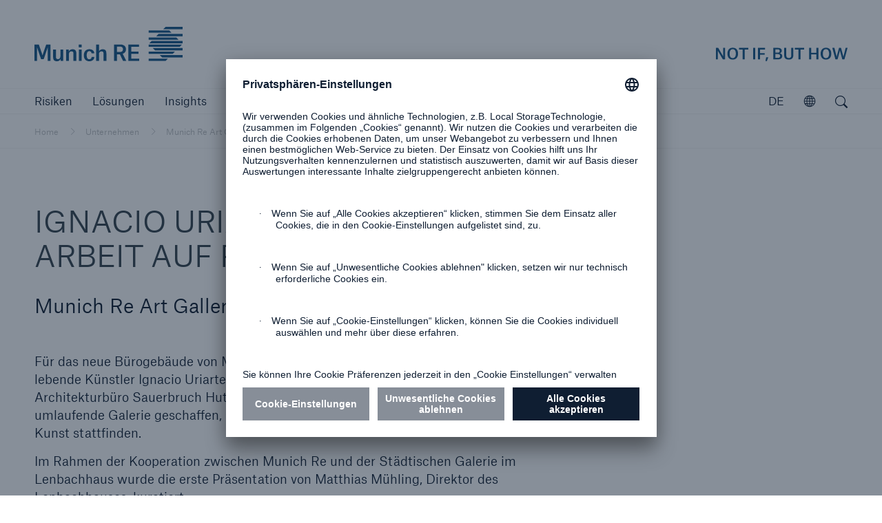

--- FILE ---
content_type: text/html; charset=UTF-8
request_url: https://www.munichre.com/de/unternehmen/munich-re-art-collection/ausstellungen/ignacio-uriarte-arbeit-auf-papier.html
body_size: 13267
content:



<!doctype html>
<html lang="de" class="no-js">
    <head>
    <meta charset="UTF-8"/>
    <title>IGNACIO URIARTE | ARBEIT AUF PAPIER | Munich Re</title>
    
    <meta name="description" content="IGNACIO URIARTE | ARBEIT AUF PAPIER. Ausstellung in der Munich Re Art mit Papierarbeiten von Ignacio Uriarte | 2014/15 "/>
    <meta name="template" content="detail"/>
    <meta name="viewport" content="width=device-width, initial-scale=1"/>
    

    


<meta http-equiv="x-ua-compatible" content="ie=edge"/>

<meta name="viewport" content="width=device-width, initial-scale=1.0, shrink-to-fit=no"/>
<meta name="msapplication-tap-highlight" content="no"/>
<meta name="format-detection" content="telephone=no"/>



  
  
    <meta property="og:url" content="https://www.munichre.com/de/unternehmen/munich-re-art-collection/ausstellungen/ignacio-uriarte-arbeit-auf-papier.html"/>
  
    <meta property="og:type" content="website"/>
  
    <meta name="twitter:card" content="summary_large_image"/>
  
    <meta name="google-site-verification" content="VnpRm90MZw8IA12dwlZNI_PULa55G3gh_aSkQlgQGsA"/>
  
    <meta property="og:title" content="IGNACIO URIARTE | ARBEIT AUF PAPIER | Munich Re"/>
  
    <meta property="og:description" content="IGNACIO URIARTE | ARBEIT AUF PAPIER. Ausstellung in der Munich Re Art mit Papierarbeiten von Ignacio Uriarte | 2014/15 "/>
  




  <script defer="defer" type="text/javascript" src="https://rum.hlx.page/.rum/@adobe/helix-rum-js@%5E2/dist/rum-standalone.js" data-routing="program=102052,environment=979411,tier=publish"></script>
<link rel="alternate" hreflang="en" href="https://www.munichre.com/en/company/munich-re-art-collection/exhibitions/ignacio-uriarte-work-on-paper.html"/>

  <link rel="alternate" hreflang="de" href="https://www.munichre.com/de/unternehmen/munich-re-art-collection/ausstellungen/ignacio-uriarte-arbeit-auf-papier.html"/>

  <link rel="alternate" hreflang="x-default" href="https://www.munichre.com/en/company/munich-re-art-collection/exhibitions/ignacio-uriarte-work-on-paper.html"/>




  <link rel="apple-touch-startup-image" media="(device-width: 320px) and (device-height: 480px) and (-webkit-device-pixel-ratio: 1)" href="/etc/clientlibs/munichre/mrwebsites/corporate/frontend/favicons.lc-2026.121.1141451.0007355284_cp2fm-converted-lc.res/apple-touch-startup-image-320x460.png"/>
  <link rel="apple-touch-startup-image" media="(device-width: 320px) and (device-height: 480px) and (-webkit-device-pixel-ratio: 2)" href="/etc/clientlibs/munichre/mrwebsites/corporate/frontend/favicons.lc-2026.121.1141451.0007355284_cp2fm-converted-lc.res/apple-touch-startup-image-640x920.png"/>
  <link rel="apple-touch-startup-image" media="(device-width: 320px) and (device-height: 568px) and (-webkit-device-pixel-ratio: 2)" href="/etc/clientlibs/munichre/mrwebsites/corporate/frontend/favicons.lc-2026.121.1141451.0007355284_cp2fm-converted-lc.res/apple-touch-startup-image-640x1096.png"/>
  <link rel="apple-touch-startup-image" media="(device-width: 375px) and (device-height: 667px) and (-webkit-device-pixel-ratio: 2)" href="/etc/clientlibs/munichre/mrwebsites/corporate/frontend/favicons.lc-2026.121.1141451.0007355284_cp2fm-converted-lc.res/apple-touch-startup-image-750x1294.png"/>
  <link rel="apple-touch-startup-image" media="(device-width: 414px) and (device-height: 736px) and (orientation: landscape) and (-webkit-device-pixel-ratio: 3)" href="/etc/clientlibs/munichre/mrwebsites/corporate/frontend/favicons.lc-2026.121.1141451.0007355284_cp2fm-converted-lc.res/apple-touch-startup-image-1182x2208.png"/>
  <link rel="apple-touch-startup-image" media="(device-width: 414px) and (device-height: 736px) and (orientation: portrait) and (-webkit-device-pixel-ratio: 3)" href="/etc/clientlibs/munichre/mrwebsites/corporate/frontend/favicons.lc-2026.121.1141451.0007355284_cp2fm-converted-lc.res/apple-touch-startup-image-1242x2148.png"/>
  <link rel="apple-touch-startup-image" media="(device-width: 768px) and (device-height: 1024px) and (orientation: landscape) and (-webkit-device-pixel-ratio: 1)" href="/etc/clientlibs/munichre/mrwebsites/corporate/frontend/favicons.lc-2026.121.1141451.0007355284_cp2fm-converted-lc.res/apple-touch-startup-image-748x1024.png"/>
  <link rel="apple-touch-startup-image" media="(device-width: 768px) and (device-height: 1024px) and (orientation: portrait) and (-webkit-device-pixel-ratio: 1)" href="/etc/clientlibs/munichre/mrwebsites/corporate/frontend/favicons.lc-2026.121.1141451.0007355284_cp2fm-converted-lc.res/apple-touch-startup-image-768x1004.png"/>
  <link rel="apple-touch-startup-image" media="(device-width: 768px) and (device-height: 1024px) and (orientation: landscape) and (-webkit-device-pixel-ratio: 2)" href="/etc/clientlibs/munichre/mrwebsites/corporate/frontend/favicons.lc-2026.121.1141451.0007355284_cp2fm-converted-lc.res/apple-touch-startup-image-1496x2048.png"/>
  <link rel="apple-touch-startup-image" media="(device-width: 768px) and (device-height: 1024px) and (orientation: portrait) and (-webkit-device-pixel-ratio: 2)" href="/etc/clientlibs/munichre/mrwebsites/corporate/frontend/favicons.lc-2026.121.1141451.0007355284_cp2fm-converted-lc.res/apple-touch-startup-image-1536x2008.png"/>

  <link rel="apple-touch-icon" sizes="57x57" href="/content/dam/munichre/contentlounge/website-pieces/administrative/favicons/munichre-icon/apple-touch-icon-180x180.png/_jcr_content/renditions/original.image_file.57.57.file/apple-touch-icon-180x180.png"/>
  <link rel="apple-touch-icon" sizes="60x60" href="/content/dam/munichre/contentlounge/website-pieces/administrative/favicons/munichre-icon/apple-touch-icon-180x180.png/_jcr_content/renditions/original.image_file.60.60.file/apple-touch-icon-180x180.png"/>
  <link rel="apple-touch-icon" sizes="72x72" href="/content/dam/munichre/contentlounge/website-pieces/administrative/favicons/munichre-icon/apple-touch-icon-180x180.png/_jcr_content/renditions/original.image_file.72.72.file/apple-touch-icon-180x180.png"/>
  <link rel="apple-touch-icon" sizes="76x76" href="/content/dam/munichre/contentlounge/website-pieces/administrative/favicons/munichre-icon/apple-touch-icon-180x180.png/_jcr_content/renditions/original.image_file.76.76.file/apple-touch-icon-180x180.png"/>
  <link rel="apple-touch-icon" sizes="114x114" href="/content/dam/munichre/contentlounge/website-pieces/administrative/favicons/munichre-icon/apple-touch-icon-180x180.png/_jcr_content/renditions/original.image_file.114.114.file/apple-touch-icon-180x180.png"/>
  <link rel="apple-touch-icon" sizes="120x120" href="/content/dam/munichre/contentlounge/website-pieces/administrative/favicons/munichre-icon/apple-touch-icon-180x180.png/_jcr_content/renditions/original.image_file.120.120.file/apple-touch-icon-180x180.png"/>
  <link rel="apple-touch-icon" sizes="144x144" href="/content/dam/munichre/contentlounge/website-pieces/administrative/favicons/munichre-icon/apple-touch-icon-180x180.png/_jcr_content/renditions/original.image_file.144.144.file/apple-touch-icon-180x180.png"/>
  <link rel="apple-touch-icon" sizes="152x152" href="/content/dam/munichre/contentlounge/website-pieces/administrative/favicons/munichre-icon/apple-touch-icon-180x180.png/_jcr_content/renditions/original.image_file.152.152.file/apple-touch-icon-180x180.png"/>
  <link rel="apple-touch-icon" sizes="180x180" href="/content/dam/munichre/contentlounge/website-pieces/administrative/favicons/munichre-icon/apple-touch-icon-180x180.png/_jcr_content/renditions/original./apple-touch-icon-180x180.png"/>

  <link rel="icon" type="image/png" sizes="32x32" href="/content/dam/munichre/contentlounge/website-pieces/administrative/favicons/munichre-icon/favicon-32x32.png/_jcr_content/renditions/original./favicon-32x32.png"/>
  <link rel="icon" type="image/png" sizes="16x16" href="/content/dam/munichre/contentlounge/website-pieces/administrative/favicons/munichre-icon/favicon-16x16.png/_jcr_content/renditions/original./favicon-16x16.png"/>
  <link rel="shortcut icon" href="/content/dam/munichre/contentlounge/website-pieces/administrative/favicons/munichre-icon/favicon.ico/_jcr_content/renditions/original./favicon.ico"/>




    <link rel="canonical" href="https://www.munichre.com/de/unternehmen/munich-re-art-collection/ausstellungen/ignacio-uriarte-arbeit-auf-papier.html"/>





    <link rel="stylesheet" href="https://www.munichre.com/de.color-schemes.css" type="text/css"/>



<link rel="stylesheet" href="/etc/clientlibs/munichre/mrwebsites/corporate/frontend/resources.lc-2026.121.1141451.0007355284_cp2fm-converted-lc.res/css/styles.print.min.css" media="print" type="text/css"/>


  
<link rel="stylesheet" href="/etc.clientlibs/munichre/mrwebsites/corporate/core/clientlibs/mrwebsites.corporate.cq.app-react.lc-e61254ec9c8cc22089c8360a5b5bec6d-lc.min.css" type="text/css">
<link rel="stylesheet" href="/etc.clientlibs/munichre/mrwebsites/corporate/core/clientlibs/mrwebsites.corporate.app.lc-164889e9ba30a3b21d9a7d51556130a3-lc.min.css" type="text/css">
      
  



<script type="text/javascript">(function(d,s){var l=d.createElement(s),e=d.getElementsByTagName(s)[0];
l.async=true;l.type='text/javascript';
l.src='https://c.leadlab.click/5af6925e29eb3650.js';
e.parentNode.insertBefore(l,e);})(document,'script');</script>



<script>
if (typeof biotope !== 'undefined') {
  biotope.configuration.set('data.staticResourcesBase', '/etc/clientlibs/munichre/mrwebsites/corporate/frontend/resources.lc-2026.121.1141451.0007355284_cp2fm-converted-lc.res/');
  biotope.configuration.set('data.staticResourcesContentRepoBase', '/etc/clientlibs/munichre/mrwebsites/corporate/frontend/resources.lc-2026.121.1141451.0007355284_cp2fm-converted-lc.res/');

  biotope.configuration.set('data.chartDataBaseUrl', ''); // has to be empty, relative url is available at component

}
</script>






  

    
    
    

    

    


        <script type="text/javascript" src="//assets.adobedtm.com/launch-ENcf8fe449e1d74e9aa91e6c2c896b4675.min.js" async></script>


    
    
    

    

    
    
</head>
    <body class="content page basicpage mr-theme-grey " data-chartdatabaseurl="">
        <a href="#" class="skip-link">Zum Inhalt springen</a>
        
        
            



            <div class="page-wrap">

  
<mr-m-news-ticker class="mr-m-news-ticker" api-url="https://www.munichre.com/de/unternehmen/munich-re-art-collection/ausstellungen/ignacio-uriarte-arbeit-auf-papier/_jcr_content.newsalert.json">
</mr-m-news-ticker>

<div class="headercwcontainer">
  <div class="xfpage page">

    <header class="headerCw">
      <div class="headerCw__inner">

        








<div class="headerCw__logo-wrapper">

  








  
  
  


<a class="headerCw__logo-left " href="https://www.munichre.com/de.html">

    
    

    
  <span class="mr-h-visually-hidden">Munich Re logo</span>

  
  

  
  
      <mr-e-icon title="Munich Re" class="mr-logo-first" icon-path="/content/dam/munichre/contentlounge/website-pieces/administrative/left-logos/munichre_logo.svg/_jcr_content/renditions/original.media_file.file/munichre_logo.svg"></mr-e-icon>
      <mr-e-icon title="Munich Re" class="mr-logo-light" icon-path="/content/dam/munichre/contentlounge/website-pieces/administrative/left-logos/munichre_logo.svg/_jcr_content/renditions/original.media_file.file/munichre_logo.svg"></mr-e-icon>
      <mr-e-icon class="mr-logo-second"></mr-e-icon>
  

</a>


    




  








  
  
  


<a class="headerCw__logo-right headerCw__logo-right--standard ">

    
    

    
    <span class="mr-h-visually-hidden">Not if, but how</span>

  
  

  
  
    <mr-e-icon title="Munich Re claim" class="mr-logo-first" icon-path="/content/dam/munichre/contentlounge/website-pieces/administrative/right-logos/munichre_claim.svg/_jcr_content/renditions/original.media_file.file/munichre_claim.svg"></mr-e-icon>
    <mr-e-icon title="Munich Re claim" class="mr-logo-light" icon-path="/content/dam/munichre/contentlounge/website-pieces/administrative/right-logos/munichre_claim.svg/_jcr_content/renditions/original.media_file.file/munichre_claim.svg"></mr-e-icon>
    <mr-e-icon class="mr-logo-second"></mr-e-icon>
  


</a>


    




</div>



  

  

  
























        <!-- Standard navigation -->
        




<div class="headerCw__navigation visible ">

  <button data-overlay-open="navigation" class="headerCw__navigationBurger hidden" title="Navigation öffnen " aria-label="Navigation öffnen "></button>

  <nav class="cmp-list" aria-label="Hauptmenü">
    <ul class="cmp-list__item-container">
      <li class="cmp-list__item " data-navigation-leaf="false">
        <div>
          <a class="cmp-list__item-link" href="https://www.munichre.com/de/risiken.html" role="button">
            <span class="cmp-list__item-title">Risiken</span>
          </a>
        </div>
      </li>
<li class="cmp-list__item " data-navigation-leaf="false">
        <div>
          <a class="cmp-list__item-link" href="https://www.munichre.com/de/loesungen.html" role="button">
            <span class="cmp-list__item-title">Lösungen</span>
          </a>
        </div>
      </li>
<li class="cmp-list__item " data-navigation-leaf="true">
        <div>
          <a class="cmp-list__item-link" href="https://www.munichre.com/de/insights.html" role="link">
            <span class="cmp-list__item-title">Insights</span>
          </a>
        </div>
      </li>
<li class="cmp-list__item selected" data-navigation-leaf="false">
        <div>
          <a class="cmp-list__item-link" href="https://www.munichre.com/de/unternehmen.html" role="button">
            <span class="cmp-list__item-title">Unternehmen</span>
          </a>
        </div>
      </li>
<li class="cmp-list__item " data-navigation-leaf="true">
        <div>
          <a class="cmp-list__item-link" href="https://careers.munichre.com/de/munichre" role="link" target="_blank">
            <span class="cmp-list__item-title">Karriere</span>
          </a>
        </div>
      </li>

    </ul>
  </nav>

  <div class="headerCw__navigationFill"></div>
  
  
  

  

  <div class="languageSwitch languageSwitch--rightAligned">
    <div class="languageSwitch__toggler" tabindex="0" role="button" aria-label="Die aktuelle Sprache ist Deutsch. Klicken Sie hier, um eine Sprache auszuwählen." aria-valuetext="Deutsch" data-lang="de">
      DE
    </div>
    <div class="mr-linkList">
      <div class="linkList ">
        <ul class="cmp-list">
          <li class="cmp-list__item">
            <div>
              <a class="cmp-list__item-link" href="https://www.munichre.com/en/company/munich-re-art-collection/exhibitions/ignacio-uriarte-work-on-paper.html" data-lang="en">
                <span class="cmp-list__item-title">English</span>
              </a>
            </div>
          </li>

        </ul>
      </div>
    </div>

  </div>



  
<mr-m-popover class="mr-m-header-link-finder ">
  <button class="mr-m-popover__toggle" role="button" aria-label="Entdecken Sie die MunichRe Gruppe">
    <span class="mr-m-popover__toggle-label">Öffnen</span>
    <mr-e-icon class="mr-m-popover__toggle-icon" icon-id="mr-icon-globe" role="presentation"></mr-e-icon>
  </button>
  <div class="mr-m-popover__overlay" role="dialog" aria-describedby="explorer-title">
    <div class="mr-m-popover__header">
      <p id="explorer-title">Entdecken Sie die Munich Re Gruppe</p>
      <button class="mr-m-popover__close-btn">
        <span class="icon-close"></span>
        <span class="mr-h-visually-hidden">Schließen</span>
      </button>
    </div>
    <section>
      <p>
        Lernen Sie unsere Konzernunternehmen, Niederlassungen und Tochtergesellschaften weltweit kennen.
      </p>
      
      <mr-m-link-list-filter>
        <label class="mr-m-link-list-filter__label" for="mr-m-link-list-filter__input">Suche nach Name oder Ort </label>
        <input class="mr-m-link-list-filter__input" id="mr-m-link-list-filter__input" placeholder="Suche nach Name oder Ort " autocomplete="off"/>
        <span class="mr-m-link-list-filter__icon icon-pull-down"></span>
        



<ul class="mr-m-link-list-filter__list">
  

  
  <li class="headerLinkFinderItem section">

  <a data-keywords="US, USA, North America" class="cmp-list__item-link" href="https://www.americanalternativeinsurancecorporation.com/en.html">
    American Alternative Insurance Corporation (AAIC)
  </a>


    
</li>


  
  

  
  



  

  
  <li class="headerLinkFinderItem section">

  <a data-keywords="AMIG, Cincinnati, " class="cmp-list__item-link" href="https://www.amig.com/">
    American Modern Insurance Group (AMIG)
  </a>


    
</li>


  
  

  
  



  

  
  <li class="headerLinkFinderItem section">

  <a data-keywords="US, USA, North America" class="cmp-list__item-link" href="https://www.bridgewayinsurancecompany.com/en.html">
     Bridgeway Insurance Company
  </a>


    
</li>


  
  

  
  



  

  
  <li class="headerLinkFinderItem section">

  <a data-keywords="ERGO, Germany, Düsseldorf" class="cmp-list__item-link" href="https://www.ergo.com/de/Startseite" target="_blank">
    ERGO Group
  </a>


    
</li>


  
  

  
  



  

  
  <li class="headerLinkFinderItem section">

  <a data-keywords="Great Lakes Insurance" class="cmp-list__item-link" href="https://www.munichre.com/glise/en.html">
    Great Lakes Insurance SE
  </a>


    
</li>


  
  

  
  



  

  
  <li class="headerLinkFinderItem section">

  <a data-keywords="HSB, US, USA, Hartford Steam Boiler " class="cmp-list__item-link" href="https://www.munichre.com/hsb/en.html">
    HSB - The Hartford Steam Boiler Inspection and Insurance Company
  </a>


    
</li>


  
  

  
  



  

  
  <li class="headerLinkFinderItem section">

  <a data-keywords="HSB IoT, Connected Technologies, Hartford" class="cmp-list__item-link" href="https://www.hsb-ats.com/en.html">
    HSB | Applied Technology Solutions
  </a>


    
</li>


  
  

  
  



  

  
  <li class="headerLinkFinderItem section">

  <a data-keywords="HSB Canada, Boiler Inspection and Insurance Company of Canada" class="cmp-list__item-link" href="https://www.munichre.com/hsbcanada/en.html">
    HSB | Canada
  </a>


    
</li>


  
  

  
  



  

  
  <li class="headerLinkFinderItem section">

  <a data-keywords="HSB, UK, United Kingdom, Great Britain, HSB Engineering Insurance Services Limited, Irleand, Scotland, Wales, Channel Islands, Isle of Man, Northern Ireland, Irland, Nordirland, Schottland, " class="cmp-list__item-link" href="https://www.munichre.com/hsbeil/en.html">
    HSB | UK and Ireland
  </a>


    
</li>


  
  

  
  



  

  
  <li class="headerLinkFinderItem section">

  <a data-keywords="UK, United Kingdom, GJWPC" class="cmp-list__item-link" href="https://www.grovesjohnwestrup.com/en.html">
    GrovesJohnWestrup
  </a>


    
</li>


  
  

  
  



  

  
  <li class="headerLinkFinderItem section">

  <a data-keywords="Germany, Deutschland" class="cmp-list__item-link" href="https://www.meag.com/">
    MEAG
  </a>


    
</li>


  
  

  
  



  

  
  <li class="headerLinkFinderItem section">


    
</li>


  
  

  
  



  

  
  <li class="headerLinkFinderItem section">


    
</li>


  
  

  
  



  

  
  <li class="headerLinkFinderItem section">


    
</li>


  
  

  
  



  

  
  <li class="headerLinkFinderItem section">

  <a data-keywords="Japan, India, Korea, Southeast Asia, Asia, Pacific, Singapore, APAC, Australia, New Zealand, Greater China, Pazifik, Singapur, Asien" class="cmp-list__item-link" href="https://www.munichre.com/de/unternehmen/ueber-munich-re/munich-re-weltweit.html#asia-pacific">
    Munich Re Asia Pacific Non-Life (APAC)
  </a>


    
</li>


  
  

  
  



  

  
  <li class="headerLinkFinderItem section">

  <a data-keywords="Automation Solutions, Dublin, Ireland, MRAS" class="cmp-list__item-link" href="https://www.munichre.com/automation-solutions/en.html">
    Munich Re Automation Solutions Ltd
  </a>


    
</li>


  
  

  
  



  

  
  <li class="headerLinkFinderItem section">

  <a data-keywords="Beijing, China, PRC, Greater China" class="cmp-list__item-link" href="https://www.munichre.com/de/unternehmen/ueber-munich-re/munich-re-weltweit.html#china-branch">
    Munich Re Beijing Branch
  </a>


    
</li>


  
  

  
  



  

  
  <li class="headerLinkFinderItem section">

  <a data-keywords="Cananda, Toronto, Ontario, Kanada, North America, Nordamerika" class="cmp-list__item-link" href="https://www.munichre.com/ca-life/en.html" target="_blank">
    Munich Re Canada Life
  </a>


    
</li>


  
  

  
  



  

  
  <li class="headerLinkFinderItem section">

  <a data-keywords="Cananda, Toronto, Ontario, North America, Kanada, Nordamerika" class="cmp-list__item-link" href="https://www.munichre.com/ca-non-life/en.html">
    Munich Re Canada Non-Life
  </a>


    
</li>


  
  

  
  



  

  
  <li class="headerLinkFinderItem section">

  <a data-keywords="Stiftung" class="cmp-list__item-link" href="https://www.munichre-foundation.org/de.html" target="_blank">
    Munich Re Foundation
  </a>


    
</li>


  
  

  
  



  

  
  <li class="headerLinkFinderItem section">

  <a data-keywords="Paris, France, Frankreich" class="cmp-list__item-link" href="https://www.munichre.com/en/company/about-munich-re/munich-re-worldwide/france/munich-re-france.html">
    Munich Re France
  </a>


    
</li>


  
  

  
  



  

  
  <li class="headerLinkFinderItem section">

  <a data-keywords="F&amp;C, F &amp; C," class="cmp-list__item-link" href="https://www.munichre.com/en/solutions/for-industry-clients/facultative-and-corporate.html">
    Munich Re Facultative &amp; Corporate
  </a>


    
</li>


  
  

  
  



  

  
  <li class="headerLinkFinderItem section">

  <a data-keywords="China, Hong Kong, Shanghai, Beijing, Taipei, Taiwan " class="cmp-list__item-link" href="https://www.munichre.com/de/unternehmen/ueber-munich-re/munich-re-weltweit.html#china-branch">
    Munich Re Greater China 
  </a>


    
</li>


  
  

  
  



  

  
  <li class="headerLinkFinderItem section">

  <a data-keywords="China, Hong Kong, HK," class="cmp-list__item-link" href="https://www.munichre.com/de/unternehmen/ueber-munich-re/munich-re-weltweit.html#china-branch">
    Munich Re Hong Kong Branch
  </a>


    
</li>


  
  

  
  



  

  
  <li class="headerLinkFinderItem section">

  <a data-keywords="India, Mumbai, Indien" class="cmp-list__item-link" href="https://www.munichre.com/en/company/about-munich-re/munich-re-worldwide/india/about-us.html#india-branch">
    Munich Re India Branch
  </a>


    
</li>


  
  

  
  



  

  
  <li class="headerLinkFinderItem section">

  <a data-keywords="Germany" class="cmp-list__item-link" href="https://www.munichreinvestmentpartners.com/en.html">
    Munich Re Investment Partners
  </a>


    
</li>


  
  

  
  



  

  
  <li class="headerLinkFinderItem section">

  <a data-keywords="Italy, Italia, Milan, Milano, Italien" class="cmp-list__item-link" href="https://www.munichre.com/it/azienda/informazioni-su-munich-re/munich-re-in-tutto-il-mondo/italia/munich-re-italia.html">
    Munich Re Italy - Münchener Rück Servizi Tecnici S.r.l. 
  </a>


    
</li>


  
  

  
  



  

  
  <li class="headerLinkFinderItem section">

  <a data-keywords="Japan, Tokyo" class="cmp-list__item-link" href="https://www.munichre.com/de/unternehmen/ueber-munich-re/munich-re-weltweit.html#japan-branch">
    Munich Re Japan Branch
  </a>


    
</li>


  
  

  
  



  

  
  <li class="headerLinkFinderItem section">

  <a data-keywords="Korea, South Korea, Seoul" class="cmp-list__item-link" href="https://www.munichre.com/en/company/about-munich-re/munich-re-worldwide/korea/about-us.html#korea-branch">
    Munich Re Korea Branch
  </a>


    
</li>


  
  

  
  



  

  
  <li class="headerLinkFinderItem section">

  <a data-keywords="Taipei, Taiwan, China, " class="cmp-list__item-link" href="https://www.munichre.com/de/unternehmen/ueber-munich-re/munich-re-weltweit.html#office-taipeh">
    Munich Re Liaison Office Taipei 
  </a>


    
</li>


  
  

  
  



  

  
  <li class="headerLinkFinderItem section">

  <a data-keywords="Thailand, Bangkok" class="cmp-list__item-link" href="https://www.munichre.com/de/unternehmen/ueber-munich-re/munich-re-weltweit.html#thailand-office">
    Munich Re Liaison Office Thailand
  </a>


    
</li>


  
  

  
  



  

  
  <li class="headerLinkFinderItem section">

  <a data-keywords="Malaysia, Kuala Lumpur" class="cmp-list__item-link" href="https://www.munichre.com/en/company/about-munich-re/munich-re-worldwide.html#malaysia-branch">
    Munich Re Malaysia Branch
  </a>


    
</li>


  
  

  
  



  

  
  <li class="headerLinkFinderItem section">

  <a data-keywords="Malta" class="cmp-list__item-link" href="https://www.munichre.com/en/company/about-munich-re/munich-re-worldwide.html#malta">
    Munich Re of Malta
  </a>


    
</li>


  
  

  
  



  

  
  <li class="headerLinkFinderItem section">

  <a data-keywords="Malta, PCC" class="cmp-list__item-link" href="https://www.munichre.com/en/company/about-munich-re/munich-re-worldwide.html#malta">
    Munich Re PCC 
  </a>


    
</li>


  
  

  
  



  

  
  <li class="headerLinkFinderItem section">

  <a data-keywords="RMP, Service GmbH" class="cmp-list__item-link" href="https://www.munichre.com/rmp/en.html">
    Munich Re Risk Management Partners
  </a>


    
</li>


  
  

  
  



  

  
  <li class="headerLinkFinderItem section">

  <a data-keywords="Service GmbH, RMP, Risk Management Partners, Risk Suite" class="cmp-list__item-link" href="/munichreservicegmbh/en/about-us.html#germany">
    Munich Re Service GmbH
  </a>


    
</li>


  
  

  
  



  

  
  <li class="headerLinkFinderItem section">

  <a data-keywords="Shanghai, China, " class="cmp-list__item-link" href="https://www.munichre.com/en/company/about-munich-re/munich-re-worldwide.html#china-branch">
    Munich Re Shanghai Representative Office
  </a>


    
</li>


  
  

  
  



  

  
  <li class="headerLinkFinderItem section">

  <a data-keywords="Singapore, Regional Center Centre, Singapur" class="cmp-list__item-link" href="https://www.munichre.com/de/unternehmen/ueber-munich-re/munich-re-weltweit.html#singapore-branch">
    Munich Re Singapore Branch 
  </a>


    
</li>


  
  

  
  



  

  
  <li class="headerLinkFinderItem section">

  <a data-keywords="global, GSI, MRS" class="cmp-list__item-link" href="https://www.munichre.com/specialty/en.html">
    Munich Re Specialty
  </a>


    
</li>


  
  

  
  



  

  
  <li class="headerLinkFinderItem section">

  <a data-keywords="IE, MRS, GSI, Global Markets" class="cmp-list__item-link" href="https://www.munichre.com/specialty/global-markets-ireland/en.html">
    Munich Re Specialty - GM, Irleand
  </a>


    
</li>


  
  

  
  



  

  
  <li class="headerLinkFinderItem section">

  <a data-keywords="NMU, UK, United Kingdom, GSI, MRS, Global Markets" class="cmp-list__item-link" href="https://www.nmu.co.uk/">
    Munich Re Specialty - GM, UK 
  </a>


    
</li>


  
  

  
  



  

  
  <li class="headerLinkFinderItem section">

  <a data-keywords="Syndicate, UK, United Kingdom, GSI, MRS, Global Markets" class="cmp-list__item-link" href="https://www.munichre.com/specialty/global-markets-syndicate/en.html">
    Munich Re Specialty - GM, Syndicate
  </a>


    
</li>


  
  

  
  



  

  
  <li class="headerLinkFinderItem section">


    
</li>


  
  

  
  



  

  
  <li class="headerLinkFinderItem section">

  <a data-keywords="MRS, GSI,  north America, USA, UK, Bell &amp; Clements," class="cmp-list__item-link" href="https://www.munichre.com/specialty/north-america/en/solutions/binding-authorities.html">
    Munich Re Specialty - NA, Binding Authorities
  </a>


    
</li>


  
  

  
  



  

  
  <li class="headerLinkFinderItem section">

  <a data-keywords="global, GSI, MRS, NA, US, USA, MRSI, Canada" class="cmp-list__item-link" href="https://www.munichre.com/temple-insurance/en/strategic-partners.html">
    Munich Re Specialty - NA, Canada Insurance Programs
  </a>


    
</li>


  
  

  
  



  

  
  <li class="headerLinkFinderItem section">

  <a data-keywords="United Kingdom, UK, US, USA, North America, Specialty, MRS" class="cmp-list__item-link" href="https://www.munichre.com/specialty/north-america/en/solutions/programs/digital-partners.html">
    Munich Re Specialty - NA, Digital Programs
  </a>


    
</li>


  
  

  
  



  

  
  <li class="headerLinkFinderItem section">

  <a data-keywords="Spain, Sucursal, Madrid, Spanien" class="cmp-list__item-link" href="https://www.munichre.com/de/unternehmen/ueber-munich-re/munich-re-weltweit.html#spain">
    Munich Re Sucursal en España
  </a>


    
</li>


  
  

  
  



  

  
  <li class="headerLinkFinderItem section">

  <a data-keywords="Underwriting Agents, UAE, Arabia, DIFC, United Arab Emirates, Dubai" class="cmp-list__item-link" href="https://www.munichre.com/en/company/about-munich-re/munich-re-worldwide.html#arab">
    Munich Re Underwriting Agents (DIFC) Ltd. 
  </a>


    
</li>


  
  

  
  



  

  
  <li class="headerLinkFinderItem section">

  <a data-keywords="UK, Great Britain, England, Scotland" class="cmp-list__item-link" href="https://www.munichre.com/uk-life/en.html">
    Munich Re UK Life Branch
  </a>


    
</li>


  
  

  
  



  

  
  <li class="headerLinkFinderItem section">

  <a data-keywords="USA, Non-Life, US, North America" class="cmp-list__item-link" href="https://www.munichre.com/us-non-life/en.html">
    Munich Re US - Munich Reinsurance America, Inc
  </a>


    
</li>


  
  

  
  



  

  
  <li class="headerLinkFinderItem section">

  <a data-keywords="US, USA, North America" class="cmp-list__item-link" href="https://www.munichre.com/mrv/en.html">
    Munich Re Ventures
  </a>


    
</li>


  
  

  
  



  

  
  <li class="headerLinkFinderItem section">

  <a data-keywords="Australasia, Australia, Sydney" class="cmp-list__item-link" href="https://www.munichre.com/en/company/about-munich-re/munich-re-worldwide.html#australia-branch">
    Munich Reinsurance Company of Australasia
  </a>


    
</li>


  
  

  
  



  

  
  <li class="headerLinkFinderItem section">

  <a data-keywords="Australasia, Australia, MHA, Sydney, MRAu" class="cmp-list__item-link" href="https://www.munichre.com/en/company/about-munich-re/munich-re-worldwide.html#australia-new-zealand">
    Munich Holdings of Australasia Pty Limited (MHA)
  </a>


    
</li>


  
  

  
  



  

  
  <li class="headerLinkFinderItem section">

  <a data-keywords="New Re, New Reinsurance, Switzerland, Swiss, Zurich, Zürich, NewRe" class="cmp-list__item-link" href="https://www.newre.com/en.html">
    New Re - New Reinsurance Company
  </a>


    
</li>


  
  

  
  



  

  
  <li class="headerLinkFinderItem section">

  <a data-keywords="Canada" class="cmp-list__item-link" href="https://www.munichre.com/temple-insurance/en.html">
    Temple Insurance Company
  </a>


    
</li>


  
  

  
  



  

  
  <li class="headerLinkFinderItem section">

  <a data-keywords="US, USA, North America" class="cmp-list__item-link" href="https://www.peslic.com/en.html" target="_blank">
    The Princeton Excess and Surplus Lines Insurance Company (PESLIC)
  </a>


    
</li>


  
  

  
  


</ul>




      </mr-m-link-list-filter>
    </section>
  </div>
</mr-m-popover>

  <button data-overlay-open="search" class="headerCw__navigationSearch" aria-label="Suche öffnen">
</button>
  
</div>

        <!-- Simple navigation -->
        

        <!-- MEAG navigation -->
        

      </div>
    </header>
  </div>
</div>



  <main class="main content ">
    <article>

      <div class="root responsivegrid">


<div class="aem-Grid aem-Grid--12 aem-Grid--default--12 ">
    
    <div class="rowColResponsiveGrid responsivegrid aem-GridColumn aem-GridColumn--default--12"><div class=" ">

  

  
  

  <div class="row ">
    <div class="col ">
      <div class="breadcrumb aem-GridColumn aem-GridColumn--default--12">
<nav class="cmp-breadcrumb" aria-label="Breadcrumb">
  <ol class="cmp-breadcrumb__list" itemscope itemtype="http://schema.org/BreadcrumbList">
    <li class="cmp-breadcrumb__item" itemprop="itemListElement" itemscope itemtype="http://schema.org/ListItem">
      <a class="cmp-breadcrumb__item-link" itemprop="item" href="https://www.munichre.com/de.html">
        <span itemprop="name">Home</span>
      </a>
      <meta itemprop="position" content="1"/>
    </li>
  
    <li class="cmp-breadcrumb__item" itemprop="itemListElement" itemscope itemtype="http://schema.org/ListItem">
      <a class="cmp-breadcrumb__item-link" itemprop="item" href="https://www.munichre.com/de/unternehmen.html">
        <span itemprop="name">Unternehmen</span>
      </a>
      <meta itemprop="position" content="2"/>
    </li>
  
    <li class="cmp-breadcrumb__item" itemprop="itemListElement" itemscope itemtype="http://schema.org/ListItem">
      <a class="cmp-breadcrumb__item-link" itemprop="item" href="https://www.munichre.com/de/unternehmen/munich-re-art-collection.html">
        <span itemprop="name">Munich Re Art Collection</span>
      </a>
      <meta itemprop="position" content="3"/>
    </li>
  
    <li class="cmp-breadcrumb__item" itemprop="itemListElement" itemscope itemtype="http://schema.org/ListItem">
      <a class="cmp-breadcrumb__item-link" itemprop="item" href="https://www.munichre.com/de/unternehmen/munich-re-art-collection/ausstellungen.html">
        <span itemprop="name">Ausstellungen</span>
      </a>
      <meta itemprop="position" content="4"/>
    </li>
  
    <li class="cmp-breadcrumb__item cmp-breadcrumb__item--active" itemprop="itemListElement" itemscope itemtype="http://schema.org/ListItem">
      
        <span itemprop="name">Ignacio Uriarte | Arbeit auf Papier</span>
      
      <meta itemprop="position" content="5"/>
    </li>
  </ol>
</nav>


    

</div>
<div class="stageStandardWrapper mr-m-stage-standard__wrapper aem-GridColumn aem-GridColumn--default--12">



  










<mr-m-stage-standard class="mr-m-stage-standard mr-m-stage-standard--no-image ">
    <div class="mr-m-stage-standard__overview">
        <div class="mr-m-stage-standard__grid-container">
            
            <div class="mr-m-stage-standard__overview__content">
                <div class="mr-m-stage-standard__overview__content-inner">
                    <div class="mr-m-stage-standard__overview__content-main">
                        <h1 class="mr-m-stage-standard__overview__content-main-header
                        ">
                            IGNACIO URIARTE
                            
                              <br/>ARBEIT AUF PAPIER
                            
                        </h1>
                    </div>
                    <div class="mr-m-stage-standard__overview__content-headers">

                        <h3 class="mr-m-stage-standard__overview__content-headers-subtitle">
                            Munich Re Art Gallery | Juli 2014 – Januar 2015
                            
                        </h3>

                        
                        
                        

                        
                        
                        

                    </div>

                </div>

            </div>
            
            
            
        </div>
    </div>
</mr-m-stage-standard>



    

</div>
<div class="textToSpeechPlayer aem-GridColumn aem-GridColumn--default--12"><mr-m-text-to-speech-player class="mr-m-text-to-speech-player" role="application" tabindex="0">
    <div class="player__container d-none" data-i18n-play="Play" data-i18n-remove="Remove">
        <div class="player__wishlist d-none"><ul></ul></div>
        <div class="player__content">
            <audio class="player__audio d-none">
                <source src="" type="audio/mp3"/>
            </audio>
            <div class="player__info">
                <img alt="alt txt" class="player__info-image" src=""/>
                <div class="player__info-content">
                    <h3 class="player__info-name">properties.trackTitle</h3>
                    <p class="player__info-description">properties.trackSubtitle</p>
                </div>
            </div>
            <div class="player__functions">
                <div class="player__volume">
                    <button class="icon-volume" title="Mute player">
                        <svg class="sound-active" width="18" height="18" viewBox="0 0 18 18" fill="none" xmlns="https://www.w3.org/2000/svg">
                            <path d="M4.03189 5.85891L8.98924 1.112V16.6393L4.03189 11.8948H0V5.85891H4.03189ZM11.0506 0V2.07094C13.9251 2.99641 16.0032 5.6939 16.0032 8.87445C16.0032 12.055 13.9227 14.7525 11.0506 15.678V17.7489C15.0395 16.766 17.9976 13.1646 17.9976 8.87206C17.9976 4.57951 15.0395 0.982862 11.0506 0ZM13.4492 8.87684C13.4492 7.13591 12.4807 5.61977 11.0506 4.84018V12.9111C12.4783 12.1315 13.4492 10.6178 13.4492 8.87445V8.87684Z" fill="#6D767C"/>
                        </svg>
                        <svg class="sound-mute" width="24" height="24" viewBox="0 0 24 24" fill="none">
                            <path d="M5.4,7.9L12,1.5v20.7l-6.6-6.3H0v-8H5.4L5.4,7.9z M21,12l3,3l-2,2l-3-3l-3,3l-2-2l3-3l-3-3l2-2l3,3l3-3l2,2L21,12z" fill="#6D767C"/>
                        </svg>
                    </button>
                    <input class="volume-slider" type="range" min="0" max="100" value="50"/>
                </div>
                <div class="player__controls flex-group">
                    <button class="icon-back" title="Rewind/Previous">
                        <svg width="24" height="24" viewBox="0 0 24 24" fill="none" xmlns="https://www.w3.org/2000/svg">
                            <path d="M22 22.2338C22 23.0111 21.152 23.4912 20.4855 23.0913L3.42916 12.8575C2.78182 12.4691 2.78182 11.5309 3.42916 11.1425L20.4855 0.908697C21.152 0.508781 22 0.988895 22 1.76619L22 22.2338Z" fill="#6D767C"/>
                            <rect x="2" width="3" height="24" fill="#6D767C"/>
                        </svg>
                    </button>
                    <button class="icon-play" title="Play">
                        <svg width="18" height="18" viewBox="0 0 18 18" fill="none" xmlns="https://www.w3.org/2000/svg">
                            <path fill-rule="evenodd" clip-rule="evenodd" d="M16.2071 8.22547L2.03696 0.0925565C1.57398 -0.173519 1 0.165763 1 0.706361V17.2936C1 17.8342 1.57398 18.1735 2.03696 17.9074L16.2071 9.77453C16.8005 9.43337 16.8005 8.56663 16.2071 8.22547" fill="#6D767C"></path>
                        </svg>
                    </button>
                    <button class="icon-pause d-none" title="Pause">
                        <svg width="18" height="18" viewBox="0 0 18 18" fill="none" xmlns="https://www.w3.org/2000/svg">
                            <rect x="2" width="5.25" height="18" fill="#6D767C"></rect>
                            <rect x="10.25" width="5.25" height="18" fill="#6D767C"></rect>
                        </svg>
                    </button>
                    <button class="icon-forward" title="Next">
                        <svg width="24" height="24" viewBox="0 0 24 24" fill="none" xmlns="https://www.w3.org/2000/svg">
                            <rect x="19" width="3" height="24"/>
                            <path d="M2 1.76619C2 0.988895 2.84797 0.508783 3.5145 0.908697L20.5708 11.1425C21.2182 11.5309 21.2182 12.4691 20.5708 12.8575L3.5145 23.0913C2.84797 23.4912 2 23.0111 2 22.2338L2 1.76619Z"/>
                        </svg>
                    </button>
                </div>

                <div class="player__controls flex-group mobile-position">
                    <button class="icon-expand" title="Expand player">
                        <svg width="20" height="20" viewBox="0 0 20 20" fill="none" xmlns="https://www.w3.org/2000/svg">
                            <path fill-rule="evenodd" clip-rule="evenodd" d="M19 1V7.18806H17.875V2.92037L12.0852 8.71019L11.2898 7.91481L17.0796 2.125H12.8125V1H19ZM7.91481 11.2898L2.125 17.079V12.8125H1V19H7.1875V17.875H2.92037L8.71019 12.0852L7.91481 11.2898Z" fill="#6D767C"/>
                            <path d="M19 1H19.1875V0.8125H19V1ZM19 7.18806V7.37556H19.1875V7.18806H19ZM17.875 7.18806H17.6875V7.37556H17.875V7.18806ZM17.875 2.92037H18.0625V2.46771L17.7424 2.78779L17.875 2.92037ZM12.0852 8.71019L11.9526 8.84277L12.0852 8.97535L12.2178 8.84277L12.0852 8.71019ZM11.2898 7.91481L11.1572 7.78223L11.0246 7.91481L11.1572 8.0474L11.2898 7.91481ZM17.0796 2.125L17.2122 2.25758L17.5323 1.9375H17.0796V2.125ZM12.8125 2.125H12.625V2.3125H12.8125V2.125ZM12.8125 1V0.8125H12.625V1H12.8125ZM7.91481 11.2898L8.0474 11.1572L7.91482 11.0246L7.78224 11.1572L7.91481 11.2898ZM2.125 17.079H1.9375V17.5317L2.25758 17.2116L2.125 17.079ZM2.125 12.8125H2.3125V12.625H2.125V12.8125ZM1 12.8125V12.625H0.8125V12.8125H1ZM1 19H0.8125V19.1875H1V19ZM7.1875 19V19.1875H7.375V19H7.1875ZM7.1875 17.875H7.375V17.6875H7.1875V17.875ZM2.92037 17.875L2.78779 17.7424L2.46771 18.0625H2.92037V17.875ZM8.71019 12.0852L8.84277 12.2178L8.97535 12.0852L8.84277 11.9526L8.71019 12.0852ZM18.8125 1V7.18806H19.1875V1H18.8125ZM19 7.00056H17.875V7.37556H19V7.00056ZM18.0625 7.18806V2.92037H17.6875V7.18806H18.0625ZM17.7424 2.78779L11.9526 8.5776L12.2178 8.84277L18.0076 3.05296L17.7424 2.78779ZM12.2178 8.5776L11.4224 7.78223L11.1572 8.0474L11.9526 8.84277L12.2178 8.5776ZM11.4224 8.0474L17.2122 2.25758L16.947 1.99242L11.1572 7.78223L11.4224 8.0474ZM17.0796 1.9375H12.8125V2.3125H17.0796V1.9375ZM13 2.125V1H12.625V2.125H13ZM12.8125 1.1875H19V0.8125H12.8125V1.1875ZM7.78224 11.1572L1.99242 16.9465L2.25758 17.2116L8.04739 11.4224L7.78224 11.1572ZM2.3125 17.079V12.8125H1.9375V17.079H2.3125ZM2.125 12.625H1V13H2.125V12.625ZM0.8125 12.8125V19H1.1875V12.8125H0.8125ZM1 19.1875H7.1875V18.8125H1V19.1875ZM7.375 19V17.875H7V19H7.375ZM7.1875 17.6875H2.92037V18.0625H7.1875V17.6875ZM3.05296 18.0076L8.84277 12.2178L8.5776 11.9526L2.78779 17.7424L3.05296 18.0076ZM8.84277 11.9526L8.0474 11.1572L7.78223 11.4224L8.5776 12.2178L8.84277 11.9526Z" fill="black" fill-opacity="0.2"/>
                        </svg>
                    </button>
                    <button class="icon-minimize" title="Minimize player">
                        <svg width="20" height="20" viewBox="0 0 20 20" fill="none" xmlns="https://www.w3.org/2000/svg">
                            <path fill-rule="evenodd" clip-rule="evenodd" d="M13.2268 7.76969H17.4939V8.89469H11.3064V2.70719H12.4314V6.97431L18.4057 1L19.2011 1.79538L13.2268 7.76969ZM2.91567 11.0974V12.2224H7.1828L1.20117 18.2046L1.99655 19L7.97873 13.0178V17.2849H9.10373V11.0974H2.91567Z" fill="#6D767C"/>
                            <path d="M13.2268 7.76969L13.0942 7.6371L12.7741 7.95719H13.2268V7.76969ZM17.4939 7.76969H17.6814V7.58219H17.4939V7.76969ZM17.4939 8.89469V9.08219H17.6814V8.89469H17.4939ZM11.3064 8.89469H11.1189V9.08219H11.3064V8.89469ZM11.3064 2.70719V2.51969H11.1189V2.70719H11.3064ZM12.4314 2.70719H12.6189V2.51969H12.4314V2.70719ZM12.4314 6.97431H12.2439V7.42698L12.564 7.1069L12.4314 6.97431ZM18.4057 1L18.5383 0.867417L18.4057 0.734835L18.2731 0.867417L18.4057 1ZM19.2011 1.79538L19.3337 1.92796L19.4662 1.79538L19.3337 1.66279L19.2011 1.79538ZM2.91567 11.0974V10.9099H2.72817V11.0974H2.91567ZM2.91567 12.2224H2.72817V12.4099H2.91567V12.2224ZM7.1828 12.2224L7.31539 12.355L7.63543 12.0349H7.1828V12.2224ZM1.20117 18.2046L1.06858 18.0721L0.936013 18.2046L1.06859 18.3372L1.20117 18.2046ZM1.99655 19L1.86396 19.1326L1.99655 19.2652L2.12913 19.1326L1.99655 19ZM7.97873 13.0178H8.16623V12.5652L7.84615 12.8852L7.97873 13.0178ZM7.97873 17.2849H7.79123V17.4724H7.97873V17.2849ZM9.10373 17.2849V17.4724H9.29123V17.2849H9.10373ZM9.10373 11.0974H9.29123V10.9099H9.10373V11.0974ZM13.2268 7.95719H17.4939V7.58219H13.2268V7.95719ZM17.3064 7.76969V8.89469H17.6814V7.76969H17.3064ZM17.4939 8.70719H11.3064V9.08219H17.4939V8.70719ZM11.4939 8.89469V2.70719H11.1189V8.89469H11.4939ZM11.3064 2.89469H12.4314V2.51969H11.3064V2.89469ZM12.2439 2.70719V6.97431H12.6189V2.70719H12.2439ZM12.564 7.1069L18.5383 1.13258L18.2731 0.867417L12.2988 6.84173L12.564 7.1069ZM18.2731 1.13258L19.0685 1.92796L19.3337 1.66279L18.5383 0.867417L18.2731 1.13258ZM19.0685 1.66279L13.0942 7.6371L13.3594 7.90227L19.3337 1.92796L19.0685 1.66279ZM2.72817 11.0974V12.2224H3.10317V11.0974H2.72817ZM2.91567 12.4099H7.1828V12.0349H2.91567V12.4099ZM7.05021 12.0899L1.06858 18.0721L1.33376 18.3372L7.31539 12.355L7.05021 12.0899ZM1.06859 18.3372L1.86396 19.1326L2.12913 18.8674L1.33375 18.072L1.06859 18.3372ZM2.12913 19.1326L8.11132 13.1504L7.84615 12.8852L1.86396 18.8674L2.12913 19.1326ZM7.79123 13.0178V17.2849H8.16623V13.0178H7.79123ZM7.97873 17.4724H9.10373V17.0974H7.97873V17.4724ZM9.29123 17.2849V11.0974H8.91623V17.2849H9.29123ZM9.10373 10.9099H2.91567V11.2849H9.10373V10.9099Z" fill="#979797"/>
                        </svg>
                    </button>
                    <button class="icon-playlist inactive" title="Show/Hide playlist">
                        <svg version="1.1" id="Layer_1" xmlns="https://www.w3.org/2000/svg" xmlns:xlink="https://www.w3.org/1999/xlink" x="0px" y="0px" viewBox="0 0 24 24" style="enable-background:new 0 0 24 24;" xml:space="preserve">
                            <path d="M15,11H0V9h15V11z M15,2H0v2h15V2z M20,2h-2v2v10.6c-0.6-0.3-1.3-0.6-2-0.6c-2.2,0-4,1.8-4,4s1.8,4,4,4s4-1.8,4-4V4h4V2H20z
                                M0,18h9v-2H0V18z"/>
                        </svg>
                    </button>
                    <button class="icon-close" title="Close player">
                        <svg class="icon-close" width="18" height="18" viewBox="0 0 18 18" fill="none" xmlns="https://www.w3.org/2000/svg">
                            <path fill-rule="evenodd" clip-rule="evenodd" d="M10.5801 8.98875L17.9781 16.3862L16.3873 17.9775L8.98875 10.5801L1.59131 17.9781L0 16.3873L7.398 8.98875L0 1.59075L1.59075 0L8.98875 7.398L16.3873 0L17.9781 1.59075L10.5801 8.98875Z" fill="#6D767C"/>
                        </svg>
                    </button>
                </div>
            </div>
        </div>
        <div class="player__status">
            <div class="player__status-timestamp">0:00</div>
            <div class="player__progress-bar-wrapper">
                <div class="player__progress-bar" role="progressbar" aria-valuemin="0" aria-valuemax="100" aria-valuenow=""></div>
            </div>
            <div class="player__status-duration">0:00</div>
        </div>
    </div>
</mr-m-text-to-speech-player></div>

    </div>
  </div>


  

</div>
</div>
<div class="rowColResponsiveGrid responsivegrid aem-GridColumn aem-GridColumn--default--12"><div class=" ">

  

  
  

  <div class="row ">
    
      <div class="row aem-GridColumn aem-GridColumn--default--12">

  <div class="col col-8">
    







  

  
  <div class="richtext section">

  <mr-e-text class="cmp-text">
    <p>Für das neue Bürogebäude von Munich Re an der Berliner Straße realisierte der in Berlin lebende Künstler Ignacio Uriarte eine Präsentation aus sieben Einzelwerken. Das Architekturbüro Sauerbruch Hutton hat für diesen neuen Standort eine um den Innenhof umlaufende Galerie geschaffen, in der künftig wechselnde Ausstellungen zeitgenössischer Kunst stattfinden.</p>
<p>Im Rahmen der Kooperation zwischen Munich Re und der Städtischen Galerie im Lenbachhaus wurde die erste Präsentation von Matthias Mühling, Direktor des Lenbachhauses, kuratiert.</p>
<p> </p>

  </mr-e-text>
  
    


</div>


  
  

  
  



  

  
  <div class="image section">

  

  
  
  


  <figure class="figure ">

    
    

    
    

    
    <div class="mr-video-placeholder">
        <iframe mi24-video-player class="mr-video__frame" src="https://e.video-cdn.net/watch?video-id=C4FUWmaMJ_t2bb4avf5r_E&amp;player-id=2YGCu7e-dQDyCctV-M_WmW&amp;channel-id=00000" allowfullscreen="true" frameborder="0" loading="lazy" data-video-id="C4FUWmaMJ_t2bb4avf5r_E" data-player-id="2YGCu7e-dQDyCctV-M_WmW" data-channel-id="00000">
        </iframe>
    </div>


    

  </figure>

  
    



</div>


  
  

  
  



  

  
  <div class="richtext section">

  <mr-e-text class="cmp-text">
    <p>Ignacio Uriarte im Gespräch mit Susanne Ehrenfried-Bergmann und Matthias Mühling, Direktor der Städtischen Galerie im Lenbachhaus und Kurator der Ausstellung.</p>
<small>© Ignacio Uriarte / VG Bild-Kunst, Bonn 2025</small>

  </mr-e-text>
  
    


</div>


  
  

  
  



  

  
  <div class="richtext section">

  <mr-e-text class="cmp-text">
    Ignacio Uriarte beschäftigt sich in seinem künstlerischen Werk mit der Thematik „Arbeitsalltag“ und greift auch bei der Wahl der Materialien auf Gegenstände zurück, die in jedem Büro zu finden sind. So schafft er in seinen Zeichnungen, Installationen und Papierarbeiten poetische Dokumente, die sich mit Fragen zu Zeit, Struktur, Ordnung und Monotonie ebenso auseinandersetzen wie mit dem kreativen Potenzial in scheinbar ineffizienten Minuten, wenn beispielsweise während eines Gesprächs auf den Block „gekritzelt“ wird. Durch seinen konzeptuellen Ansatz sowie die Verwendung von Materialien aus dem Büroalltag schlägt der Künstler eine ästhetisch beeindruckende Brücke zwischen Arbeits- und Kunstwelt.<br />

  </mr-e-text>
  
    


</div>


  
  

  
  



  

  
  <div class="richtext section">

  <mr-e-text class="cmp-text">
    <p>Insgesamt werden sieben Einzelwerke in vier Abschnitten der Galerie gezeigt. Zarte Strukturen, die eine feine Marmorierung ausbilden, wechseln sich mit kantigen geometrischen Mustern ab und verleihen so den jeweiligen Wandabschnitten eine neue Oberflächenwirkung. Was auf den ersten Blick wie die großflächige Bearbeitung der Wände mit Gips, Spachtel und Farbe wirkt, stellt sich bei näherer Betrachtung als handelsübliches Kopierpapier heraus. Durch Falten, Reißen oder Zerknüllen erhält das glatte Papier eine reliefartige Oberfläche, die durch das Spiel mit dem Licht ihre Wirkung im Raum entfaltet.</p>
<p>Zeitgleich zu dieser Ausstellung ist auch in den Sammlungsräumen des Lenbachhauses eine Installation des Künstlers zu sehen, wodurch die Kooperation beider Häuser auch dort zum Ausdruck kommt.</p>

  </mr-e-text>
  
    


</div>


  
  

  
  



  

  
  <div class="image section">


  <figure class="figure ">
    

    
    

    
    

  
  
  


  <div class="imageBasic  " data-ratio="1.7778">

    <div class="imageBasic__inner">

      

        
        <img src="/content/dam/munichre/corporateart/munich-re-art-collection/Uriarte_3_F_Buck.jpg/_jcr_content/renditions/crop-16x9-1280.jpg./crop-16x9-1280.jpg" alt="Ignacio Uriarte | Arbeit auf Papier (Ausstellungsansicht)" srcset="/content/dam/munichre/corporateart/munich-re-art-collection/Uriarte_3_F_Buck.jpg/_jcr_content/renditions/crop-16x9-2560.jpg./crop-16x9-2560.jpg 2560w, /content/dam/munichre/corporateart/munich-re-art-collection/Uriarte_3_F_Buck.jpg/_jcr_content/renditions/crop-16x9-1920.jpg./crop-16x9-1920.jpg 1920w, /content/dam/munichre/corporateart/munich-re-art-collection/Uriarte_3_F_Buck.jpg/_jcr_content/renditions/crop-16x9-1280.jpg./crop-16x9-1280.jpg 1280w, /content/dam/munichre/corporateart/munich-re-art-collection/Uriarte_3_F_Buck.jpg/_jcr_content/renditions/crop-16x9-393.jpg./crop-16x9-393.jpg 393w" sizes="(min-width: 960px) 885px, 100vw" title="Ignacio Uriarte | Arbeit auf Papier (Ausstellungsansicht)"/>

      

    </div>

    
    
  </div>



    <figcaption class="figure__captionWrapper">

      
      
  <div class="figure__caption">
    <div class="figure__captionHeadline">Ausstellungsansicht</div>
    <div class="figure__captionContent" data-collapse-text-max-length="90" data-i18n-more="mehr" data-i18n-less="weniger">© VG Bild-Kunst, Bonn 2025, Foto: Marcus Buck</div>
    
  </div>


      
      
  
    </figcaption>
  
  </figure>
  
  
  


</div>


  
  

  
  



  

  
  <div class="image section">


  <figure class="figure ">
    

    
    

    
    

  
  
  


  <div class="imageBasic  lightbox" data-ratio="1.7778">

    <div class="imageBasic__inner">

      

        
        <img src="/content/dam/munichre/corporateart/munich-re-art-collection/Uriarte_1_F_Buck.jpg/_jcr_content/renditions/crop-16x9-1280.jpg./crop-16x9-1280.jpg" alt="Ignacio Uriarte | Arbeit auf Papier (Ausstellungsansicht)" srcset="/content/dam/munichre/corporateart/munich-re-art-collection/Uriarte_1_F_Buck.jpg/_jcr_content/renditions/crop-16x9-2560.jpg./crop-16x9-2560.jpg 2560w, /content/dam/munichre/corporateart/munich-re-art-collection/Uriarte_1_F_Buck.jpg/_jcr_content/renditions/crop-16x9-1920.jpg./crop-16x9-1920.jpg 1920w, /content/dam/munichre/corporateart/munich-re-art-collection/Uriarte_1_F_Buck.jpg/_jcr_content/renditions/crop-16x9-1280.jpg./crop-16x9-1280.jpg 1280w, /content/dam/munichre/corporateart/munich-re-art-collection/Uriarte_1_F_Buck.jpg/_jcr_content/renditions/crop-16x9-393.jpg./crop-16x9-393.jpg 393w" sizes="(min-width: 960px) 885px, 100vw" title="Ignacio Uriarte | Arbeit auf Papier (Ausstellungsansicht)"/>

      

    </div>

    
    
  </div>



    <figcaption class="figure__captionWrapper">

      
      
  <div class="figure__caption">
    <div class="figure__captionHeadline">Ausstellungsansicht</div>
    <div class="figure__captionContent" data-collapse-text-max-length="90" data-i18n-more="mehr" data-i18n-less="weniger">© VG Bild-Kunst, Bonn 2025, Foto: Marcus Buck</div>
    
  </div>


      
      
  
    </figcaption>
  
  </figure>
  
  
  


</div>


  
  

  
  



  

  
  <div class="image section">


  <figure class="figure ">
    

    
    

    
    

  
  
  


  <div class="imageBasic  lightbox" data-ratio="1.7778">

    <div class="imageBasic__inner">

      

        
        <img src="/content/dam/munichre/corporateart/munich-re-art-collection/Uriarte_2_F_Buck.jpg/_jcr_content/renditions/original.image_file.5760.3240.0,300,5760,3540.file/Uriarte_2_F_Buck.jpg" alt="Ignacio Uriarte | Arbeit auf Papier (Ausstellungsansicht)" srcset="/content/dam/munichre/corporateart/munich-re-art-collection/Uriarte_2_F_Buck.jpg/_jcr_content/renditions/original.image_file.2560.1440.0,300,5760,3540.file/Uriarte_2_F_Buck.jpg 2560w, /content/dam/munichre/corporateart/munich-re-art-collection/Uriarte_2_F_Buck.jpg/_jcr_content/renditions/original.image_file.1920.1080.0,300,5760,3540.file/Uriarte_2_F_Buck.jpg 1920w, /content/dam/munichre/corporateart/munich-re-art-collection/Uriarte_2_F_Buck.jpg/_jcr_content/renditions/original.image_file.1280.720.0,300,5760,3540.file/Uriarte_2_F_Buck.jpg 1280w, /content/dam/munichre/corporateart/munich-re-art-collection/Uriarte_2_F_Buck.jpg/_jcr_content/renditions/original.image_file.393.221.0,300,5760,3540.file/Uriarte_2_F_Buck.jpg 393w" sizes="(min-width: 960px) 885px, 100vw" title="Ignacio Uriarte | Arbeit auf Papier (Ausstellungsansicht)"/>

      

    </div>

    
    
  </div>



    <figcaption class="figure__captionWrapper">

      
      
  <div class="figure__caption">
    <div class="figure__captionHeadline">Ausstellungsansicht</div>
    <div class="figure__captionContent" data-collapse-text-max-length="90" data-i18n-more="mehr" data-i18n-less="weniger">© VG Bild-Kunst, Bonn 2025, Foto: Marcus Buck</div>
    
  </div>


      
      
  
    </figcaption>
  
  </figure>
  
  
  


</div>


  
  

  
  




  </div>
  <div class="col col-4">
    








  </div>
  
  
  

</div>

    
  </div>
<div class="row ">
    
      <div class="row aem-GridColumn aem-GridColumn--default--12">

  <div class="col col-4">
    







  

  
  <div class="button-wrapper row section">

  <a class="button button--petrol button--secondary button--left " role="button" tabindex="0" href="https://www.munichre.com/de/unternehmen/munich-re-art-collection.html">
    HOME
  </a>
  
  
  
    


</div>


  
  

  
  




  </div>
  <div class="col col-4">
    







  

  
  <div class="button-wrapper row section">

  <a class="button button--petrol button--secondary button--left " role="button" tabindex="0" href="https://www.munichre.com/de/unternehmen/munich-re-art-collection/ausstellungen.html">
    AUSSTELLUNGEN
  </a>
  
  
  
    


</div>


  
  

  
  




  </div>
  <div class="col col-4">
    







  

  
  <div class="button-wrapper row section">

  <a class="button button--petrol button--secondary button--left " role="button" tabindex="0" href="https://www.munichre.com/de/unternehmen/munich-re-art-collection/news.html">
    NEWS
  </a>
  
  
  
    


</div>


  
  

  
  




  </div>
  
  
  

</div>

    
  </div>


  

</div>
</div>
<div class="rowColResponsiveGrid responsivegrid aem-GridColumn aem-GridColumn--default--12"><div class=" ">

  

  
  

  

  

</div>
</div>

    
</div>
</div>


      

    </article>
  </main>

  


<footer class="footer">

<div class="footer__content">
  

  <div class="goto-top">
    <button class="goto-top__toggler icon__backtotop" type="button" aria-label="Zurück zum Seitenanfang">
    </button>
  </div>

  <div class="footer__sitemap">
    <div class="footer__sitemap-group">
      <div class="linkList"><div class="cmp-title">
  <h6 class="cmp-title__text">Topics</h6>
</div>





<ul class="cmp-list">
  

  
  <li class="cmp-list__item section">
<div>
  <a href="https://www.munichre.com/de/risiken.html" class="cmp-list__item-link">
    Risiken
  </a>
</div>

    

</li>


  
  

  
  



  

  
  <li class="cmp-list__item section">
<div>
  <a href="https://www.munichre.com/de/loesungen/fuer-industriekunden.html" class="cmp-list__item-link">
    Lösungen für Industriekunden
  </a>
</div>

    

</li>


  
  

  
  



  

  
  <li class="cmp-list__item section">
<div>
  <a href="https://www.munichre.com/de/loesungen/rueckversicherung-schaden-unfall.html" class="cmp-list__item-link">
    Lösungen für Versicherer
  </a>
</div>

    

</li>


  
  

  
  



  

  
  <li class="cmp-list__item section">
<div>
  <a href="https://www.munichre.com/de/insights.html" class="cmp-list__item-link" target="_blank">
    Insights
  </a>
</div>

    

</li>


  
  

  
  



  

  
  <li class="cmp-list__item section">
<div>
  <a href="https://www.munichre.com/de/unternehmen/investoren.html" class="cmp-list__item-link">
    Investor Relations
  </a>
</div>

    

</li>


  
  

  
  



  

  
  <li class="cmp-list__item section">
<div>
  <a href="https://www.munichre.com/de/unternehmen/media-relations.html" class="cmp-list__item-link">
    Media Relations
  </a>
</div>

    

</li>


  
  

  
  



  

  
  <li class="cmp-list__item section">
<div>
  <a href="https://www.munichre.com/de/unternehmen/ueber-munich-re/corporate-governance/compliance.html" class="cmp-list__item-link">
    Compliance
  </a>
</div>

    

</li>


  
  

  
  


</ul>







</div>

    </div>
    <div class="footer__sitemap-group">
      <div class="linkList"><div class="cmp-title">
  <h6 class="cmp-title__text">Über Munich Re</h6>
</div>





<ul class="cmp-list">
  

  
  <li class="cmp-list__item section">
<div>
  <a href="https://www.munichre.com/de/unternehmen/ueber-munich-re/munich-re-weltweit.html" class="cmp-list__item-link">
    Munich Re Weltweit 
  </a>
</div>

    

</li>


  
  

  
  


</ul>







</div>

    </div>
    <div class="footer__sitemap-group footer__sitemap-group--icons">
      <div class="linkList"><div class="cmp-title">
  <h6 class="cmp-title__text">Follow us</h6>
</div>





<ul class="cmp-list">
  

  
  <li class="list__item cmp-list__item section">



  


<div>
  <a data-icon-url="/content/dam/munichre/contentlounge/website-pieces/icons/static-icons/mr-icons/linkedin-2.svg/_jcr_content/renditions/original.media_file.file/linkedin-2.svg" href="https://www.linkedin.com/company/munich-re" class="cmp-list__item-link icon__linkedin" aria-label="Linkedin" target="_blank"></a>
</div>

    

</li>


  
  

  
  



  

  
  <li class="list__item cmp-list__item section">



  


<div>
  <a data-icon-url="/content/dam/munichre/contentlounge/website-pieces/icons/static-icons/mr-icons/youtube.svg/_jcr_content/renditions/original.media_file.file/youtube.svg" rel="nofollow" href="https://www.youtube.com/user/MunichReVideo" class="cmp-list__item-link icon__youtube" aria-label="Youtube" target="_blank"></a>
</div>

    

</li>


  
  

  
  



  

  
  <li class="list__item cmp-list__item section">



  


<div>
  <a data-icon-url="/content/dam/munichre/contentlounge/website-pieces/icons/static-icons/mr-icons/instagram.svg/_jcr_content/renditions/original.media_file.file/instagram.svg" href="https://www.instagram.com/munichre" class="cmp-list__item-link icon__twitter" aria-label="Instagram" target="_blank"></a>
</div>

    

</li>


  
  

  
  



  

  
  <li class="list__item cmp-list__item section">



  


<div>
  <a data-icon-url="/content/dam/munichre/contentlounge/website-pieces/icons/static-icons/mr-icons/facebook.svg/_jcr_content/renditions/original.media_file.file/facebook.svg" href="http://www.facebook.com/pages/Munich-Re/136075046405169" class="cmp-list__item-link icon__facebook" aria-label="Facebook" target="_blank"></a>
</div>

    

</li>


  
  

  
  


</ul>







</div>

    </div>
  </div>
  <div class="footer__metaWrapper">
    <div class="footer__meta">
      <div class="linkList">





<ul class="cmp-list">
  

  
  <li class="cmp-list__item section">
<div>
  <a href="https://www.munichre.com/de/allgemein/kontakt.html" class="cmp-list__item-link">
    Kontakt
  </a>
</div>

    

</li>


  
  

  
  



  

  
  <li class="cmp-list__item section">
<div>
  <a href="https://www.munichre.com/de/allgemein/datenschutz.html" class="cmp-list__item-link">
    Datenschutz
  </a>
</div>

    

</li>


  
  

  
  



  

  
  <li class="cmp-list__item section">
<div>
  <a href="#CookieSettings" class="cmp-list__item-link">
    Cookie Einstellungen
  </a>
</div>

    

</li>


  
  

  
  



  

  
  <li class="cmp-list__item section">
<div>
  <a href="https://www.munichre.com/de/allgemein/rechtliche-hinweise.html" class="cmp-list__item-link">
    Rechtliche Hinweise
  </a>
</div>

    

</li>


  
  

  
  



  

  
  <li class="cmp-list__item section">
<div>
  <a href="https://www.munichre.com/de/tools/sitemap.html" class="cmp-list__item-link">
    Sitemap
  </a>
</div>

    

</li>


  
  

  
  



  

  
  <li class="cmp-list__item section">
<div>
  <a href="https://www.munichre.com/de/allgemein/impressum.html" class="cmp-list__item-link">
    Impressum
  </a>
</div>

    

</li>


  
  

  
  


</ul>







</div>


			<div class="footer__switch" tabindex="0">
				<input type="checkbox" id="accessibilitySwitch"/>
        <label for="accessibilitySwitch" class="footer__switch-label">
          Barrierefreiheit-Modus
          <span class="footer__switch-rail">
          <span class="footer__switch-slider"></span>
          </span>    
      </label>
			</div>

      <div class="copyright richtext">

  
  
    


</div>

    </div>
  </div>
</div>
</footer>






</div>

<script>
if (typeof biotope !== 'undefined') {
  biotope.configuration.set('data.navigationUrl', '\/de\/_jcr_content.mainnavigation.json');
  biotope.configuration.set('data.searchUrl', '\/de\/_jcr_content.fulltextsearch.json');
  biotope.configuration.set('data.tgeoUrl', '\/de\/_jcr_content.targetgroupentryoverlay.json');
}
</script>

<div class="mr-m-navigation__global-config" data-tgeo-url="\/de\/_jcr_content.targetgroupentryoverlay.json" data-navigation-url="\/de\/_jcr_content.mainnavigation.json" data-search-url="\/de\/_jcr_content.fulltextsearch.json"></div>

<div class="overlayContainer" role="dialog">
  <div class="xfpage page">
    <div class="overlay">
      <button data-overlay-close class="overlay__close" title="Overlay schließen oder Escape-Taste drücken" aria-label="Overlay schließen oder Escape-Taste drücken">
      </button>
      <div class="overlay__content">
        <div data-overlay-id="search">
          <div class="search" data-i18n-results="Ergebnisse" data-i18n-results-for="Ergebnisse für" data-rows-per-page="25">

  <div class="search__header">
    <button class="search__burgerIcon" aria-label="Navigation öffnen "></button>

    <div class="search__input">
      <div class="searchInput" data-default-type="pages">
        <div class="searchInput__wrapper">
          <div class="searchInput__search">
            <input class="searchInput__searchInput" name="search" type="text" placeholder="Suchen"/>
            <button class="searchInput__searchDelete" type="button" tabindex="-1"></button>
            <button class="searchInput__searchSubmit" type="button" title="Suchen" aria-label="Suchen">Suchen</button>
          </div>
        </div>
      </div>
    </div>
  </div>

  <div class="search__content">
    <div class="search__resultSummary" role="status" aria-atomic="true"></div>
    <div class="search__typeFilter"></div>
    <div class="search__filters"></div>
    <div class="search__filterReset">Alle Filter zurücksetzen</div>
  </div>

  <div class="search__results">
    <div class="searchResults" data-i18n-label-download="Herunterladen" data-i18n-label-save-to-calendar="Termin speichern">

      <div class="searchResults__header">
        <div class="searchResults__count">
          <span class="searchResults__countNumber"></span>
          <span class="searchResults__countLabel">Ergebnisse</span>
        </div>
        <div class="searchResults__sorting">
          <div class="searchSorting"></div>
        </div>
      </div>

      <div class="searchResults__results"></div>
      <div class="search__loadingIndicator"></div>

      <div class="searchResults__actions">
        <div class="searchResult__actionsLoadMore">
          <a href="#" class="button button--secondary button--noDefaultHover button--db" role="button" tabindex="0">Nächste Ergebnisse laden</a>
        </div>
      </div>

    </div>
  </div>

  <div class="search__loadingIndicator"></div>
  <button class="search__burgerIcon search__menu-hidden">
    <span class="mr-h-visually-hidden">Navigation schließen oder Escape-Taste drücken</span>
  </button>
</div>
        </div>
        <div data-overlay-id="target-group-entry-overlay">
          <div class="targetGroupEntryOverlay">
          </div>
        </div>
        <div data-overlay-id="navigation">
          <mr-m-nav-mobile class="mr-m-navigation mr-m-nav-mobile" active-on-mq="1,2,3" label-aria-open-search="Suche öffnen" label-aria-close-navigation="Navigation schließen oder Escape-Taste drücken" label-aria-back="Zurückgehen" api-url="/de/_jcr_content.mainnavigation.json">
          </mr-m-nav-mobile>
          <mr-m-nav-desktop class="mr-m-navigation mr-m-nav-desktop" active-on-mq="4,5" label-aria-open-search="Suche öffnen" label-aria-close-navigation="Navigation schließen oder Escape-Taste drücken" label-aria-back="Zurückgehen" api-url="/de/_jcr_content.mainnavigation.json">
          </mr-m-nav-desktop>
        </div>
      </div>
    </div>
  </div>
</div>







<div class="disclaimercontainer">
  
  

  
  

  
  

  
  <div class="disclaimercontainer__fetchedByOverlaySearch"></div>

</div>




















            
    
    

<script src="/de.frontend-configuration.js"></script>

  
<script src="/etc.clientlibs/munichre/mrwebsites/corporate/core/clientlibs/mrwebsites.corporate.legacy.lc-1beac5b2da61f563490198bab30e986e-lc.min.js" nomodule></script>
      
  


  
<script src="/etc.clientlibs/munichre/mrwebsites/corporate/core/clientlibs/mrwebsites.corporate.cq.app-react.lc-3283e10e4f527ec3f2f54ea897cde85c-lc.min.js" type="module"></script>
<script src="/etc.clientlibs/munichre/mrwebsites/corporate/core/clientlibs/mrwebsites.corporate.app.lc-bb71ffaba8f7b74c99172668705123f2-lc.min.js" type="module"></script>
      
  




    




    




    

    

    



    
    
    

            

        
    </body>
</html>

--- FILE ---
content_type: text/html;charset=UTF-8
request_url: https://e.video-cdn.net/watch?video-id=C4FUWmaMJ_t2bb4avf5r_E&player-id=2YGCu7e-dQDyCctV-M_WmW&channel-id=00000
body_size: 2668
content:
<!DOCTYPE html>
<html>
<head>
    <meta http-equiv="Content-Type" content="text/html; charset=utf-8">
    <meta name="viewport" content="width=device-width, initial-scale=1"/>
    <meta name="robots" content="noindex, indexifembedded" />
    <title>Ignacio Uriarte - Projekt N6 – Video</title>
    <link rel="icon" href="data:;base64,iVBORw0KGgo=">

    <link rel="preload" as="image" type="image/webp" href="https://asset-out-cdn.video-cdn.net/private/videos/C4FUWmaMJ_t2bb4avf5r_E/thumbnails/active?quality=1080p&format=webp&cache-buster=232e50&__token__=exp=1769393075~acl=/private/videos/C4FUWmaMJ_t2bb4avf5r_E/thumbnails/active*~hmac=6e81fea558147cf090c0ee0cc6071f6441898a4e878cb2d26dbedad710780029&file-name=308286.8600.1080p.webp"/>
    <link rel="preconnect" href="https://asset-out-cdn.video-cdn.net" crossorigin/>
    <link rel="preconnect" href="https://vod.video-cdn.net" crossorigin/>
    

 
<script id="newrelic-config" type="text/javascript">
  window.NREUM = {
    init: {
      distributed_tracing: { enabled: true },
      privacy: { cookies_enabled: false },
      ajax: { deny_list: ["bam.eu01.nr-data.net"] },
      proxy: { assets: "nr-agent.movingimage.com", beacon: "nr-beacon.movingimage.com" },
    },
    loader_config: {
      accountID: "3136421",
      trustKey: "3136421",
      agentID: "386741660",
      licenseKey: "NRJS-82cba0be311d80b7b8e",
      applicationID: "472690978",
    },
    info: {
      licenseKey: "NRJS-82cba0be311d80b7b8e",
      applicationID: "472690978",
    },
  };
</script>
<script
        id="newrelic-loader"
        type="text/javascript"
        src="https://nr-agent.movingimage.com/nr-loader-spa-current.min.js"
        async
></script>

<script type="application/ld+json">
    {"name":"Ignacio Uriarte - Projekt N6","description":"<br \\/>","thumbnailUrl":"https://asset-out-cdn.video-cdn.net/private/videos/C4FUWmaMJ_t2bb4avf5r_E/thumbnails/active?quality=1080p&cache-buster=232e50&__token__=exp=1769393075~acl=/private/videos/C4FUWmaMJ_t2bb4avf5r_E/thumbnails/active*~hmac=6e81fea558147cf090c0ee0cc6071f6441898a4e878cb2d26dbedad710780029&file-name=308286.8600.1080p.jpeg","uploadDate":"2026-01-26T01:41:16.760+0000","contentUrl":"https://vod.video-cdn.net/EPqaVfMvFEFof2CKNT-MJV/C4FUWmaMJ_t2bb4avf5r_E.aaa,256,596,828,1656,2356,3656,.mp4.csmil/master.m3u8?set-cc-attribute=cc&v=1&hdnea=exp=1769397076~acl=/EPqaVfMvFEFof2CKNT-MJV/C4FUWmaMJ_t2bb4avf5r_E.aaa,256,596,828,1656,2356,3656,.mp4.csmil/*~hmac=658cbf086f3162cb85b327241a07e5707704cd9f9e081cf9c64479dceeacb318","duration":"PT7M46.36S","@context":"https://schema.org","@type":"VideoObject"}</script>

    <meta property="og:type" content="video">
    <meta property="og:title" content="Ignacio&#x20;Uriarte&#x20;-&#x20;Projekt&#x20;N6">
    <meta property="og:video:type" content="text/html">

    <style>
        body {
            padding: 0;
            margin: 0;
        }
    </style>
    <script id="model" type="application/json">
    {"consentDialog":{"enabled":false},"metadata":{"videoId":"C4FUWmaMJ_t2bb4avf5r_E","title":"Ignacio Uriarte - Projekt N6","description":"&lt;br &#x2f;&gt;","durationInMs":466360},"sources":{"hls":{"type":"application/vnd.apple.mpegurl","src":"https://vod.video-cdn.net/EPqaVfMvFEFof2CKNT-MJV/C4FUWmaMJ_t2bb4avf5r_E.aaa,256,596,828,1656,2356,3656,.mp4.csmil/master.m3u8?set-cc-attribute=cc&v=1&hdnea=exp=1769397076~acl=/EPqaVfMvFEFof2CKNT-MJV/C4FUWmaMJ_t2bb4avf5r_E.aaa,256,596,828,1656,2356,3656,.mp4.csmil/*~hmac=658cbf086f3162cb85b327241a07e5707704cd9f9e081cf9c64479dceeacb318"},"progressive":{"1080p":[{"type":"video/webm","src":"https://asset-out-cdn.video-cdn.net/private/videos/C4FUWmaMJ_t2bb4avf5r_E/formats/xmv3656?cache-buster=ba0965&__token__=exp=1769393075~acl=/private/videos/C4FUWmaMJ_t2bb4avf5r_E/formats/xmv3656*~hmac=ce9738bcde952af7d2bf984c9b09f2d20e6bdf67494cecc99a55554d271b723b"},{"type":"video/mp4","src":"https://asset-out-cdn.video-cdn.net/private/videos/C4FUWmaMJ_t2bb4avf5r_E/formats/aaa3656?cache-buster=ba0965&__token__=exp=1769393075~acl=/private/videos/C4FUWmaMJ_t2bb4avf5r_E/formats/aaa3656*~hmac=7ddf87e098a31f030c13b7f963a5a5a37d182d3660898404423d327279b080be"}],"108p":[{"type":"video/mp4","src":"https://asset-out-cdn.video-cdn.net/private/videos/C4FUWmaMJ_t2bb4avf5r_E/formats/aaa256?cache-buster=ba0965&__token__=exp=1769393075~acl=/private/videos/C4FUWmaMJ_t2bb4avf5r_E/formats/aaa256*~hmac=798dd0c65e8c4c40201eb884ab61efcf1a3b405a11e8ba0b51c2d48cb9fe7d26"},{"type":"video/webm","src":"https://asset-out-cdn.video-cdn.net/private/videos/C4FUWmaMJ_t2bb4avf5r_E/formats/xmv224?cache-buster=ba0965&__token__=exp=1769393075~acl=/private/videos/C4FUWmaMJ_t2bb4avf5r_E/formats/xmv224*~hmac=a8f80a6cbcda5fa01db079acb9b4c2918b72be73befcaabe6cfac766ad6a3971"}],"720p":[{"type":"video/mp4","src":"https://asset-out-cdn.video-cdn.net/private/videos/C4FUWmaMJ_t2bb4avf5r_E/formats/aaa2356?cache-buster=ba0965&__token__=exp=1769393075~acl=/private/videos/C4FUWmaMJ_t2bb4avf5r_E/formats/aaa2356*~hmac=c26bab77bc25482a86078c6ee9d92c96a3bc029181a09b660bb9585c72fab409"},{"type":"video/webm","src":"https://asset-out-cdn.video-cdn.net/private/videos/C4FUWmaMJ_t2bb4avf5r_E/formats/xmv2356?cache-buster=ba0965&__token__=exp=1769393075~acl=/private/videos/C4FUWmaMJ_t2bb4avf5r_E/formats/xmv2356*~hmac=2e454d3adce1793f4e3a45a1b43677be6e796d67fbf870854f44067ab06a1f30"}],"360p":[{"type":"video/mp4","src":"https://asset-out-cdn.video-cdn.net/private/videos/C4FUWmaMJ_t2bb4avf5r_E/formats/aaa828?cache-buster=ba0965&__token__=exp=1769393075~acl=/private/videos/C4FUWmaMJ_t2bb4avf5r_E/formats/aaa828*~hmac=0c95189ac5a237c74383ab82689ae0b93f6ce475eb868ba6a67b47a17943826a"},{"type":"video/webm","src":"https://asset-out-cdn.video-cdn.net/private/videos/C4FUWmaMJ_t2bb4avf5r_E/formats/xmv828?cache-buster=ba0965&__token__=exp=1769393075~acl=/private/videos/C4FUWmaMJ_t2bb4avf5r_E/formats/xmv828*~hmac=50c666383b7a8fa0d2068d14f85b416bf5cf9e910738438b7e4e669318507d4d"}],"288p":[{"type":"video/webm","src":"https://asset-out-cdn.video-cdn.net/private/videos/C4FUWmaMJ_t2bb4avf5r_E/formats/xmv564?cache-buster=ba0965&__token__=exp=1769393075~acl=/private/videos/C4FUWmaMJ_t2bb4avf5r_E/formats/xmv564*~hmac=75f70809a2df03b3ebbeaa1586c72f5fef7a3669c651719dcad5c9ee7d245e8f"},{"type":"video/mp4","src":"https://asset-out-cdn.video-cdn.net/private/videos/C4FUWmaMJ_t2bb4avf5r_E/formats/aaa596?cache-buster=ba0965&__token__=exp=1769393075~acl=/private/videos/C4FUWmaMJ_t2bb4avf5r_E/formats/aaa596*~hmac=fd8c8bb8eb94e5ac7ac18c518ab80ec9e6eb82bc3885ecf38c010d62e7f797d8"}],"480p":[{"type":"video/mp4","src":"https://asset-out-cdn.video-cdn.net/private/videos/C4FUWmaMJ_t2bb4avf5r_E/formats/aaa1656?cache-buster=ba0965&__token__=exp=1769393075~acl=/private/videos/C4FUWmaMJ_t2bb4avf5r_E/formats/aaa1656*~hmac=d78db5206a3f0f0b123691240fd459c7a8a439924d8d8bb112fe9406f2aba08c"},{"type":"video/webm","src":"https://asset-out-cdn.video-cdn.net/private/videos/C4FUWmaMJ_t2bb4avf5r_E/formats/xmv1656?cache-buster=ba0965&__token__=exp=1769393075~acl=/private/videos/C4FUWmaMJ_t2bb4avf5r_E/formats/xmv1656*~hmac=f17c54c9c22782a6006d6639b18e7ea50332eb167dc0f581dc59ce19bb50543a"}]}},"downloadSources":[],"poster":"https://asset-out-cdn.video-cdn.net/private/videos/C4FUWmaMJ_t2bb4avf5r_E/thumbnails/active?quality=1080p&cache-buster=232e50&__token__=exp=1769393075~acl=/private/videos/C4FUWmaMJ_t2bb4avf5r_E/thumbnails/active*~hmac=6e81fea558147cf090c0ee0cc6071f6441898a4e878cb2d26dbedad710780029&file-name=308286.8600.1080p.jpeg","posters":[{"source":"https://asset-out-cdn.video-cdn.net/private/videos/C4FUWmaMJ_t2bb4avf5r_E/thumbnails/active?quality=1080p&format=webp&cache-buster=232e50&__token__=exp=1769393075~acl=/private/videos/C4FUWmaMJ_t2bb4avf5r_E/thumbnails/active*~hmac=6e81fea558147cf090c0ee0cc6071f6441898a4e878cb2d26dbedad710780029&file-name=308286.8600.1080p.webp","type":"image/webp","width":1920,"height":1080},{"source":"https://asset-out-cdn.video-cdn.net/private/videos/C4FUWmaMJ_t2bb4avf5r_E/thumbnails/active?quality=108p&format=webp&cache-buster=232e50&__token__=exp=1769393075~acl=/private/videos/C4FUWmaMJ_t2bb4avf5r_E/thumbnails/active*~hmac=6e81fea558147cf090c0ee0cc6071f6441898a4e878cb2d26dbedad710780029&file-name=308286.8600.1080p.webp","type":"image/webp","width":192,"height":108},{"source":"https://asset-out-cdn.video-cdn.net/private/videos/C4FUWmaMJ_t2bb4avf5r_E/thumbnails/active?quality=720p&format=webp&cache-buster=232e50&__token__=exp=1769393075~acl=/private/videos/C4FUWmaMJ_t2bb4avf5r_E/thumbnails/active*~hmac=6e81fea558147cf090c0ee0cc6071f6441898a4e878cb2d26dbedad710780029&file-name=308286.8600.1080p.webp","type":"image/webp","width":1280,"height":720},{"source":"https://asset-out-cdn.video-cdn.net/private/videos/C4FUWmaMJ_t2bb4avf5r_E/thumbnails/active?quality=360p&format=webp&cache-buster=232e50&__token__=exp=1769393075~acl=/private/videos/C4FUWmaMJ_t2bb4avf5r_E/thumbnails/active*~hmac=6e81fea558147cf090c0ee0cc6071f6441898a4e878cb2d26dbedad710780029&file-name=308286.8600.1080p.webp","type":"image/webp","width":640,"height":360},{"source":"https://asset-out-cdn.video-cdn.net/private/videos/C4FUWmaMJ_t2bb4avf5r_E/thumbnails/active?quality=288p&format=webp&cache-buster=232e50&__token__=exp=1769393075~acl=/private/videos/C4FUWmaMJ_t2bb4avf5r_E/thumbnails/active*~hmac=6e81fea558147cf090c0ee0cc6071f6441898a4e878cb2d26dbedad710780029&file-name=308286.8600.1080p.webp","type":"image/webp","width":512,"height":288},{"source":"https://asset-out-cdn.video-cdn.net/private/videos/C4FUWmaMJ_t2bb4avf5r_E/thumbnails/active?quality=480p&format=webp&cache-buster=232e50&__token__=exp=1769393075~acl=/private/videos/C4FUWmaMJ_t2bb4avf5r_E/thumbnails/active*~hmac=6e81fea558147cf090c0ee0cc6071f6441898a4e878cb2d26dbedad710780029&file-name=308286.8600.1080p.webp","type":"image/webp","width":854,"height":480},{"source":"https://asset-out-cdn.video-cdn.net/private/videos/C4FUWmaMJ_t2bb4avf5r_E/thumbnails/active?quality=1080p&cache-buster=232e50&__token__=exp=1769393075~acl=/private/videos/C4FUWmaMJ_t2bb4avf5r_E/thumbnails/active*~hmac=6e81fea558147cf090c0ee0cc6071f6441898a4e878cb2d26dbedad710780029&file-name=308286.8600.1080p.jpeg","type":"image/jpeg","width":1920,"height":1080},{"source":"https://asset-out-cdn.video-cdn.net/private/videos/C4FUWmaMJ_t2bb4avf5r_E/thumbnails/active?quality=108p&cache-buster=232e50&__token__=exp=1769393075~acl=/private/videos/C4FUWmaMJ_t2bb4avf5r_E/thumbnails/active*~hmac=6e81fea558147cf090c0ee0cc6071f6441898a4e878cb2d26dbedad710780029&file-name=308286.8600.1080p.jpeg","type":"image/jpeg","width":192,"height":108},{"source":"https://asset-out-cdn.video-cdn.net/private/videos/C4FUWmaMJ_t2bb4avf5r_E/thumbnails/active?quality=720p&cache-buster=232e50&__token__=exp=1769393075~acl=/private/videos/C4FUWmaMJ_t2bb4avf5r_E/thumbnails/active*~hmac=6e81fea558147cf090c0ee0cc6071f6441898a4e878cb2d26dbedad710780029&file-name=308286.8600.1080p.jpeg","type":"image/jpeg","width":1280,"height":720},{"source":"https://asset-out-cdn.video-cdn.net/private/videos/C4FUWmaMJ_t2bb4avf5r_E/thumbnails/active?quality=360p&cache-buster=232e50&__token__=exp=1769393075~acl=/private/videos/C4FUWmaMJ_t2bb4avf5r_E/thumbnails/active*~hmac=6e81fea558147cf090c0ee0cc6071f6441898a4e878cb2d26dbedad710780029&file-name=308286.8600.1080p.jpeg","type":"image/jpeg","width":640,"height":360},{"source":"https://asset-out-cdn.video-cdn.net/private/videos/C4FUWmaMJ_t2bb4avf5r_E/thumbnails/active?quality=288p&cache-buster=232e50&__token__=exp=1769393075~acl=/private/videos/C4FUWmaMJ_t2bb4avf5r_E/thumbnails/active*~hmac=6e81fea558147cf090c0ee0cc6071f6441898a4e878cb2d26dbedad710780029&file-name=308286.8600.1080p.jpeg","type":"image/jpeg","width":512,"height":288},{"source":"https://asset-out-cdn.video-cdn.net/private/videos/C4FUWmaMJ_t2bb4avf5r_E/thumbnails/active?quality=480p&cache-buster=232e50&__token__=exp=1769393075~acl=/private/videos/C4FUWmaMJ_t2bb4avf5r_E/thumbnails/active*~hmac=6e81fea558147cf090c0ee0cc6071f6441898a4e878cb2d26dbedad710780029&file-name=308286.8600.1080p.jpeg","type":"image/jpeg","width":854,"height":480}],"tracks":[],"storyboard":{"sources":["https://asset-out-cdn.video-cdn.net/private/videos/C4FUWmaMJ_t2bb4avf5r_E/storyboard?format=webp&cache-buster=866c10&__token__=exp=1769393075~acl=/private/videos/C4FUWmaMJ_t2bb4avf5r_E/storyboard*~hmac=a4824e8d518f9dc367bc7038963fefa64fdb0d3e2b1cf697f95f3b5c3c088bc9","https://asset-out-cdn.video-cdn.net/private/videos/C4FUWmaMJ_t2bb4avf5r_E/storyboard?cache-buster=866c10&__token__=exp=1769393075~acl=/private/videos/C4FUWmaMJ_t2bb4avf5r_E/storyboard*~hmac=a4824e8d518f9dc367bc7038963fefa64fdb0d3e2b1cf697f95f3b5c3c088bc9"],"images":[{"source":"https://asset-out-cdn.video-cdn.net/private/videos/C4FUWmaMJ_t2bb4avf5r_E/storyboard?format=webp&cache-buster=866c10&__token__=exp=1769393075~acl=/private/videos/C4FUWmaMJ_t2bb4avf5r_E/storyboard*~hmac=a4824e8d518f9dc367bc7038963fefa64fdb0d3e2b1cf697f95f3b5c3c088bc9","type":"image/webp","width":176,"height":100},{"source":"https://asset-out-cdn.video-cdn.net/private/videos/C4FUWmaMJ_t2bb4avf5r_E/storyboard?cache-buster=866c10&__token__=exp=1769393075~acl=/private/videos/C4FUWmaMJ_t2bb4avf5r_E/storyboard*~hmac=a4824e8d518f9dc367bc7038963fefa64fdb0d3e2b1cf697f95f3b5c3c088bc9","type":"image/jpeg","width":176,"height":100}],"interval":5,"width":176,"height":100,"spritesPerRow":10},"chapters":null,"audioOnly":false,"settings":{"primaryColor":"#0f1e32","theme":"dark","controlBarColor":"#0f1e32","controlBarOpacity":0.58,"iconColor":"#F4F4F4","bigPlayButtonIconColor":null,"autoplay":false,"looping":false,"hidePlayButton":false,"hideVolumeInput":false,"hideLoopButton":false,"hideLanguageMenu":false,"hideSettingsMenu":false,"hideFullscreenButton":false,"hideBigPlayButton":false,"hideTimer":false,"breakpoints":[{"minWidth":200,"maxWidth":360,"settings":{"hidePlayButton":false,"hideVolumeInput":false,"hideLoopButton":true,"hideLanguageMenu":false,"hideSettingsMenu":true,"hideFullscreenButton":false}}],"subtitleEnabled":false,"subtitleFallbackLanguage":null,"hideTranscriptButton":true,"hideTranscriptDownload":true,"audioOnly":false,"audioOnlyImageUrl":null,"audioOnlyImageUrls":null,"hideControlsBeforePlay":false,"muted":false,"preloadSources":"AUTO","mediaSessionEnabled":false},"plugins":{"youboraAnalytics":{"content.id":"C4FUWmaMJ_t2bb4avf5r_E","content.title":"Ignacio Uriarte - Projekt N6","content.channel":null,"content.customDimension.1":"a099d3b2c2ade78aa08e93a4724a88fb","content.customDimension.2":"2YGCu7e-dQDyCctV-M_WmW","content.customDimension.3":0,"content.customDimension.6":864,"content.customDimension.7":"2cce6d81-8ae6-418a-af7c-c97ebaf7dae2","host":""},"kollective":null},"relatedVideos":null}</script>
    <script defer type="text/javascript" src="./latest/mi-playout-player.js"></script>
</head>
<body>
<div id="root"></div>
</body>
</html>


--- FILE ---
content_type: text/html;charset=UTF-8
request_url: https://e.video-cdn.net/watch?video-id=Aj64Vt1KQLVPBVvFWjRxZV&player-id=2YGCu7e-dQDyCctV-M_WmW&channel-id=00000
body_size: 2537
content:
<!DOCTYPE html>
<html>
<head>
    <meta http-equiv="Content-Type" content="text/html; charset=utf-8">
    <meta name="viewport" content="width=device-width, initial-scale=1"/>
    <meta name="robots" content="noindex, indexifembedded" />
    <title>190319_MunichRe_Group_Imagefilm_NewSmiley_v2_38 NEW SOUND.mp4 – Video</title>
    <link rel="icon" href="data:;base64,iVBORw0KGgo=">

    <link rel="preload" as="image" type="image/webp" href="https://asset-out-cdn.video-cdn.net/private/videos/Aj64Vt1KQLVPBVvFWjRxZV/thumbnails/active?quality=1080p&format=webp&cache-buster=262f80&__token__=exp=1769392280~acl=/private/videos/Aj64Vt1KQLVPBVvFWjRxZV/thumbnails/active*~hmac=565d81d6c340f3260d2b23cd20bd973d19bb5d36115ef4f4e5fbbe0e8a9683af&file-name=441236.2000.1080p.webp"/>
    <link rel="preconnect" href="https://asset-out-cdn.video-cdn.net" crossorigin/>
    <link rel="preconnect" href="https://vod.video-cdn.net" crossorigin/>
    

 
<script id="newrelic-config" type="text/javascript">
  window.NREUM = {
    init: {
      distributed_tracing: { enabled: true },
      privacy: { cookies_enabled: false },
      ajax: { deny_list: ["bam.eu01.nr-data.net"] },
      proxy: { assets: "nr-agent.movingimage.com", beacon: "nr-beacon.movingimage.com" },
    },
    loader_config: {
      accountID: "3136421",
      trustKey: "3136421",
      agentID: "386741660",
      licenseKey: "NRJS-82cba0be311d80b7b8e",
      applicationID: "472690978",
    },
    info: {
      licenseKey: "NRJS-82cba0be311d80b7b8e",
      applicationID: "472690978",
    },
  };
</script>
<script
        id="newrelic-loader"
        type="text/javascript"
        src="https://nr-agent.movingimage.com/nr-loader-spa-current.min.js"
        async
></script>

<script type="application/ld+json">
    {"name":"190319_MunichRe_Group_Imagefilm_NewSmiley_v2_38 NEW SOUND.mp4","description":"190319_MunichRe_Group_Imagefilm_NewSmiley_v2_38 NEW SOUND.mp4","thumbnailUrl":"https://asset-out-cdn.video-cdn.net/private/videos/Aj64Vt1KQLVPBVvFWjRxZV/thumbnails/active?quality=1080p&cache-buster=262f80&__token__=exp=1769392280~acl=/private/videos/Aj64Vt1KQLVPBVvFWjRxZV/thumbnails/active*~hmac=565d81d6c340f3260d2b23cd20bd973d19bb5d36115ef4f4e5fbbe0e8a9683af&file-name=441236.2000.1080p.jpeg","uploadDate":"2026-01-26T01:41:20.469+0000","contentUrl":"https://vod.video-cdn.net/6my8hcRMQf6NZ-mYKQ8kEC/Aj64Vt1KQLVPBVvFWjRxZV.aaa,596,828,1656,2356,3656,.mp4.csmil/master.m3u8?set-cc-attribute=cc&v=1&hdnea=exp=1769397080~acl=/6my8hcRMQf6NZ-mYKQ8kEC/Aj64Vt1KQLVPBVvFWjRxZV.aaa,596,828,1656,2356,3656,.mp4.csmil/*~hmac=d1f899947db9fa584d4e208c9f7d27f7f0ea1a1f51c1a69c4753a7ef14e3f2ec","duration":"PT1M50S","@context":"https://schema.org","@type":"VideoObject"}</script>

    <meta property="og:type" content="video">
    <meta property="og:title" content="190319_MunichRe_Group_Imagefilm_NewSmiley_v2_38&#x20;NEW&#x20;SOUND.mp4">
    <meta property="og:video:type" content="text/html">

    <style>
        body {
            padding: 0;
            margin: 0;
        }
    </style>
    <script id="model" type="application/json">
    {"consentDialog":{"enabled":false},"metadata":{"videoId":"Aj64Vt1KQLVPBVvFWjRxZV","title":"190319_MunichRe_Group_Imagefilm_NewSmiley_v2_38 NEW SOUND.mp4","description":null,"durationInMs":110000},"sources":{"hls":{"type":"application/vnd.apple.mpegurl","src":"https://vod.video-cdn.net/6my8hcRMQf6NZ-mYKQ8kEC/Aj64Vt1KQLVPBVvFWjRxZV.aaa,596,828,1656,2356,3656,.mp4.csmil/master.m3u8?set-cc-attribute=cc&v=1&hdnea=exp=1769397080~acl=/6my8hcRMQf6NZ-mYKQ8kEC/Aj64Vt1KQLVPBVvFWjRxZV.aaa,596,828,1656,2356,3656,.mp4.csmil/*~hmac=d1f899947db9fa584d4e208c9f7d27f7f0ea1a1f51c1a69c4753a7ef14e3f2ec"},"progressive":{"1080p":[{"type":"video/webm","src":"https://asset-out-cdn.video-cdn.net/private/videos/Aj64Vt1KQLVPBVvFWjRxZV/formats/xmv3656?cache-buster=d2ebda&__token__=exp=1769392280~acl=/private/videos/Aj64Vt1KQLVPBVvFWjRxZV/formats/xmv3656*~hmac=ced2e291b798a1f630b1133a510c5d727ae2f09fa9d94e7085ac163710e5aa14"},{"type":"video/mp4","src":"https://asset-out-cdn.video-cdn.net/private/videos/Aj64Vt1KQLVPBVvFWjRxZV/formats/aaa3656?cache-buster=d2ebda&__token__=exp=1769392280~acl=/private/videos/Aj64Vt1KQLVPBVvFWjRxZV/formats/aaa3656*~hmac=4d79d12b4a537c07c3aab2df4b5c7bcf398bc0babe0765e38c186581fe68f6ca"}],"720p":[{"type":"video/webm","src":"https://asset-out-cdn.video-cdn.net/private/videos/Aj64Vt1KQLVPBVvFWjRxZV/formats/xmv2356?cache-buster=d2ebda&__token__=exp=1769392280~acl=/private/videos/Aj64Vt1KQLVPBVvFWjRxZV/formats/xmv2356*~hmac=9c7a1fa6bef660ce81776e3aaf8731205a9e75573b2251f2055e6974ef7cfba3"},{"type":"video/mp4","src":"https://asset-out-cdn.video-cdn.net/private/videos/Aj64Vt1KQLVPBVvFWjRxZV/formats/aaa2356?cache-buster=d2ebda&__token__=exp=1769392280~acl=/private/videos/Aj64Vt1KQLVPBVvFWjRxZV/formats/aaa2356*~hmac=166953d687fcb346167f991054fdbec53255e8c8f231096042f782da2c2ad44d"}],"360p":[{"type":"video/mp4","src":"https://asset-out-cdn.video-cdn.net/private/videos/Aj64Vt1KQLVPBVvFWjRxZV/formats/aaa828?cache-buster=d2ebda&__token__=exp=1769392280~acl=/private/videos/Aj64Vt1KQLVPBVvFWjRxZV/formats/aaa828*~hmac=3dda90e0f9b4b4f479426f61e3ce40527aae5c7f73ebe1bcb05d77005726b438"},{"type":"video/webm","src":"https://asset-out-cdn.video-cdn.net/private/videos/Aj64Vt1KQLVPBVvFWjRxZV/formats/xmv828?cache-buster=d2ebda&__token__=exp=1769392280~acl=/private/videos/Aj64Vt1KQLVPBVvFWjRxZV/formats/xmv828*~hmac=8cc1a321fde948c898e6c10666a5b6545ffdfe23a361da2a8a9eda64bb0b17cb"}],"288p":[{"type":"video/webm","src":"https://asset-out-cdn.video-cdn.net/private/videos/Aj64Vt1KQLVPBVvFWjRxZV/formats/xmv564?cache-buster=d2ebda&__token__=exp=1769392280~acl=/private/videos/Aj64Vt1KQLVPBVvFWjRxZV/formats/xmv564*~hmac=72258223d1ecf6bf2a267682cf03dd35e5f74842b4b78e2cf0b7096114aac199"},{"type":"video/mp4","src":"https://asset-out-cdn.video-cdn.net/private/videos/Aj64Vt1KQLVPBVvFWjRxZV/formats/aaa596?cache-buster=d2ebda&__token__=exp=1769392280~acl=/private/videos/Aj64Vt1KQLVPBVvFWjRxZV/formats/aaa596*~hmac=a3db33b16615c3fbf131b7d0d4980a4b405c035eb8adfe72ebb383bba816c851"}],"480p":[{"type":"video/webm","src":"https://asset-out-cdn.video-cdn.net/private/videos/Aj64Vt1KQLVPBVvFWjRxZV/formats/xmv1656?cache-buster=d2ebda&__token__=exp=1769392280~acl=/private/videos/Aj64Vt1KQLVPBVvFWjRxZV/formats/xmv1656*~hmac=b99dfb11632c25ad9966617b68f1ab4ff6476a69ff9aa7f0e20c2ab597a7e91d"},{"type":"video/mp4","src":"https://asset-out-cdn.video-cdn.net/private/videos/Aj64Vt1KQLVPBVvFWjRxZV/formats/aaa1656?cache-buster=d2ebda&__token__=exp=1769392280~acl=/private/videos/Aj64Vt1KQLVPBVvFWjRxZV/formats/aaa1656*~hmac=b03a63880df3186c8d899b28aea0b3b0cec0dc74102c5c160b8fab28503e532f"}]}},"downloadSources":[],"poster":"https://asset-out-cdn.video-cdn.net/private/videos/Aj64Vt1KQLVPBVvFWjRxZV/thumbnails/active?quality=1080p&cache-buster=262f80&__token__=exp=1769392280~acl=/private/videos/Aj64Vt1KQLVPBVvFWjRxZV/thumbnails/active*~hmac=565d81d6c340f3260d2b23cd20bd973d19bb5d36115ef4f4e5fbbe0e8a9683af&file-name=441236.2000.1080p.jpeg","posters":[{"source":"https://asset-out-cdn.video-cdn.net/private/videos/Aj64Vt1KQLVPBVvFWjRxZV/thumbnails/active?quality=1080p&format=webp&cache-buster=262f80&__token__=exp=1769392280~acl=/private/videos/Aj64Vt1KQLVPBVvFWjRxZV/thumbnails/active*~hmac=565d81d6c340f3260d2b23cd20bd973d19bb5d36115ef4f4e5fbbe0e8a9683af&file-name=441236.2000.1080p.webp","type":"image/webp","width":1920,"height":1080},{"source":"https://asset-out-cdn.video-cdn.net/private/videos/Aj64Vt1KQLVPBVvFWjRxZV/thumbnails/active?quality=720p&format=webp&cache-buster=262f80&__token__=exp=1769392280~acl=/private/videos/Aj64Vt1KQLVPBVvFWjRxZV/thumbnails/active*~hmac=565d81d6c340f3260d2b23cd20bd973d19bb5d36115ef4f4e5fbbe0e8a9683af&file-name=441236.2000.1080p.webp","type":"image/webp","width":1280,"height":720},{"source":"https://asset-out-cdn.video-cdn.net/private/videos/Aj64Vt1KQLVPBVvFWjRxZV/thumbnails/active?quality=360p&format=webp&cache-buster=262f80&__token__=exp=1769392280~acl=/private/videos/Aj64Vt1KQLVPBVvFWjRxZV/thumbnails/active*~hmac=565d81d6c340f3260d2b23cd20bd973d19bb5d36115ef4f4e5fbbe0e8a9683af&file-name=441236.2000.1080p.webp","type":"image/webp","width":640,"height":360},{"source":"https://asset-out-cdn.video-cdn.net/private/videos/Aj64Vt1KQLVPBVvFWjRxZV/thumbnails/active?quality=288p&format=webp&cache-buster=262f80&__token__=exp=1769392280~acl=/private/videos/Aj64Vt1KQLVPBVvFWjRxZV/thumbnails/active*~hmac=565d81d6c340f3260d2b23cd20bd973d19bb5d36115ef4f4e5fbbe0e8a9683af&file-name=441236.2000.1080p.webp","type":"image/webp","width":512,"height":288},{"source":"https://asset-out-cdn.video-cdn.net/private/videos/Aj64Vt1KQLVPBVvFWjRxZV/thumbnails/active?quality=480p&format=webp&cache-buster=262f80&__token__=exp=1769392280~acl=/private/videos/Aj64Vt1KQLVPBVvFWjRxZV/thumbnails/active*~hmac=565d81d6c340f3260d2b23cd20bd973d19bb5d36115ef4f4e5fbbe0e8a9683af&file-name=441236.2000.1080p.webp","type":"image/webp","width":854,"height":480},{"source":"https://asset-out-cdn.video-cdn.net/private/videos/Aj64Vt1KQLVPBVvFWjRxZV/thumbnails/active?quality=1080p&cache-buster=262f80&__token__=exp=1769392280~acl=/private/videos/Aj64Vt1KQLVPBVvFWjRxZV/thumbnails/active*~hmac=565d81d6c340f3260d2b23cd20bd973d19bb5d36115ef4f4e5fbbe0e8a9683af&file-name=441236.2000.1080p.jpeg","type":"image/jpeg","width":1920,"height":1080},{"source":"https://asset-out-cdn.video-cdn.net/private/videos/Aj64Vt1KQLVPBVvFWjRxZV/thumbnails/active?quality=720p&cache-buster=262f80&__token__=exp=1769392280~acl=/private/videos/Aj64Vt1KQLVPBVvFWjRxZV/thumbnails/active*~hmac=565d81d6c340f3260d2b23cd20bd973d19bb5d36115ef4f4e5fbbe0e8a9683af&file-name=441236.2000.1080p.jpeg","type":"image/jpeg","width":1280,"height":720},{"source":"https://asset-out-cdn.video-cdn.net/private/videos/Aj64Vt1KQLVPBVvFWjRxZV/thumbnails/active?quality=360p&cache-buster=262f80&__token__=exp=1769392280~acl=/private/videos/Aj64Vt1KQLVPBVvFWjRxZV/thumbnails/active*~hmac=565d81d6c340f3260d2b23cd20bd973d19bb5d36115ef4f4e5fbbe0e8a9683af&file-name=441236.2000.1080p.jpeg","type":"image/jpeg","width":640,"height":360},{"source":"https://asset-out-cdn.video-cdn.net/private/videos/Aj64Vt1KQLVPBVvFWjRxZV/thumbnails/active?quality=288p&cache-buster=262f80&__token__=exp=1769392280~acl=/private/videos/Aj64Vt1KQLVPBVvFWjRxZV/thumbnails/active*~hmac=565d81d6c340f3260d2b23cd20bd973d19bb5d36115ef4f4e5fbbe0e8a9683af&file-name=441236.2000.1080p.jpeg","type":"image/jpeg","width":512,"height":288},{"source":"https://asset-out-cdn.video-cdn.net/private/videos/Aj64Vt1KQLVPBVvFWjRxZV/thumbnails/active?quality=480p&cache-buster=262f80&__token__=exp=1769392280~acl=/private/videos/Aj64Vt1KQLVPBVvFWjRxZV/thumbnails/active*~hmac=565d81d6c340f3260d2b23cd20bd973d19bb5d36115ef4f4e5fbbe0e8a9683af&file-name=441236.2000.1080p.jpeg","type":"image/jpeg","width":854,"height":480}],"tracks":[],"storyboard":{"sources":["https://asset-out-cdn.video-cdn.net/private/videos/Aj64Vt1KQLVPBVvFWjRxZV/storyboard?format=webp&cache-buster=4fae97&__token__=exp=1769392280~acl=/private/videos/Aj64Vt1KQLVPBVvFWjRxZV/storyboard*~hmac=cc3126d9ee45d91a233a8408bb20c61eb8f9280a56a62f9f8ef90f53408e5441","https://asset-out-cdn.video-cdn.net/private/videos/Aj64Vt1KQLVPBVvFWjRxZV/storyboard?cache-buster=4fae97&__token__=exp=1769392280~acl=/private/videos/Aj64Vt1KQLVPBVvFWjRxZV/storyboard*~hmac=cc3126d9ee45d91a233a8408bb20c61eb8f9280a56a62f9f8ef90f53408e5441"],"images":[{"source":"https://asset-out-cdn.video-cdn.net/private/videos/Aj64Vt1KQLVPBVvFWjRxZV/storyboard?format=webp&cache-buster=4fae97&__token__=exp=1769392280~acl=/private/videos/Aj64Vt1KQLVPBVvFWjRxZV/storyboard*~hmac=cc3126d9ee45d91a233a8408bb20c61eb8f9280a56a62f9f8ef90f53408e5441","type":"image/webp","width":176,"height":100},{"source":"https://asset-out-cdn.video-cdn.net/private/videos/Aj64Vt1KQLVPBVvFWjRxZV/storyboard?cache-buster=4fae97&__token__=exp=1769392280~acl=/private/videos/Aj64Vt1KQLVPBVvFWjRxZV/storyboard*~hmac=cc3126d9ee45d91a233a8408bb20c61eb8f9280a56a62f9f8ef90f53408e5441","type":"image/jpeg","width":176,"height":100}],"interval":2,"width":176,"height":100,"spritesPerRow":10},"chapters":null,"audioOnly":false,"settings":{"primaryColor":"#0f1e32","theme":"dark","controlBarColor":"#0f1e32","controlBarOpacity":0.58,"iconColor":"#F4F4F4","bigPlayButtonIconColor":null,"autoplay":false,"looping":false,"hidePlayButton":false,"hideVolumeInput":false,"hideLoopButton":false,"hideLanguageMenu":false,"hideSettingsMenu":false,"hideFullscreenButton":false,"hideBigPlayButton":false,"hideTimer":false,"breakpoints":[{"minWidth":200,"maxWidth":360,"settings":{"hidePlayButton":false,"hideVolumeInput":false,"hideLoopButton":true,"hideLanguageMenu":false,"hideSettingsMenu":true,"hideFullscreenButton":false}}],"subtitleEnabled":false,"subtitleFallbackLanguage":null,"hideTranscriptButton":true,"hideTranscriptDownload":true,"audioOnly":false,"audioOnlyImageUrl":null,"audioOnlyImageUrls":null,"hideControlsBeforePlay":false,"muted":false,"preloadSources":"AUTO","mediaSessionEnabled":false},"plugins":{"youboraAnalytics":{"content.id":"Aj64Vt1KQLVPBVvFWjRxZV","content.title":"190319_MunichRe_Group_Imagefilm_NewSmiley_v2_38 NEW SOUND.mp4","content.channel":null,"content.customDimension.1":"a099d3b2c2ade78aa08e93a4724a88fb","content.customDimension.2":"2YGCu7e-dQDyCctV-M_WmW","content.customDimension.3":0,"content.customDimension.6":49,"content.customDimension.7":"2cce6d81-8ae6-418a-af7c-c97ebaf7dae2","host":""},"kollective":null},"relatedVideos":null}</script>
    <script defer type="text/javascript" src="./latest/mi-playout-player.js"></script>
</head>
<body>
<div id="root"></div>
</body>
</html>


--- FILE ---
content_type: text/css
request_url: https://www.munichre.com/de.color-schemes.css
body_size: 3394
content:
.mr-theme-cyan{--mr-color-error:#ff3c00;--mr-button-secondary-border-color-disabled:#D9DADC;--mr-accent-color-low:#064657;--mr-button-secondary-cb-fill-color:rgba(15, 30, 50, .5);--mr-color-success:#8fce00;--mr-button-primary-db-text-color-hover:#0F1E32;--mr-link-color-hover:var(--mr-color-additional-accent);--mr-color-additional-accent:#21377C;--mr-button-secondary-cb-text-color:var(--mr-text-color-light);--mr-button-secondary-cb-fill-color-hover:rgba(15, 30, 50, .7);--mr-accent-color-low-cb-text-color:var(--mr-text-color-light);--mr-color-additional-vibrant:#B0BDE3;--mr-button-secondary-db-text-color-disabled:#D9DADC;--mr-button-primary-text-color-hover:#FFFFFF;--mr-button-secondary-db-text-color:#FFFFFF;--mr-button-secondary-db-border-color:#FFFFFF;--mr-button-primary-cb-text-color-hover:var(--mr-text-color-light);--mr-button-secondary-fill-color:transparent;--mr-button-tgeo-fill-color:rgba(15, 30, 50, .85);--mr-button-primary-fill-color-disabled:#D9DADC;--mr-button-primary-fill-color-hover:#21377C;--mr-button-primary-db-fill-color-hover:#B0BDE3;--mr-button-secondary-cb-text-color-hover:var(--mr-text-color-light);--mr-link-color-light:var(--mr-text-color-light);--mr-background-color-light:#FFFFFF;--mr-overlay-content-area-default-color:#ffffff;--mr-footer-bg-color:#0F1E32;--mr-button-tgeo-text-color-hover:var(--mr-text-color-light);--mr-accent-color-high:#B4EBF1;--mr-button-secondary-db-fill-color-disabled:transparent;--mr-color-additional-low5:#6D767C;--mr-color-additional-low4:#9FA4A8;--mr-color-alert:#FEE94E;--mr-link-color-light-hover:var(--mr-color-additional-vibrant);--mr-accent-color-main:#1DB1D9;--mr-color-additional-low7:#233241;--mr-color-additional-low6:#374650;--mr-color-additional-low1:#F4F4F4;--mr-button-primary-db-text-color-disabled:#D9DADC;--mr-color-additional-low3:#BCBFC1;--mr-button-primary-text-color-disabled:#FFFFFF;--mr-color-additional-low2:#D9DADC ;--mr-button-secondary-db-fill-color:transparent;--mr-button-secondary-text-color-hover:#0F1E32;--mr-text-color-light:#FFFFFF;--mr-button-tgeo-text-color:var(--mr-text-color-light);--mr-button-secondary-db-border-color-hover:#FFFFFF;--mr-button-secondary-fill-color-disabled:transparent;--mr-button-primary-db-fill-color:#FFFFFF;--mr-button-primary-text-color:#FFFFFF;--mr-button-primary-fill-color:#0F1E32;--mr-button-primary-db-text-color:#0F1E32;--mr-button-primary-cb-fill-color-hover:#21377C;--mr-accent-color-high-cb-text-color:var(--mr-text-color);--mr-button-primary-cb-text-color:var(--mr-text-color-light);--mr-button-secondary-text-color-disabled:#D9DADC;--mr-button-secondary-border-color:#0F1E32;--mr-overlay-bg-color:rgba(35, 50, 65, .98);--mr-text-to-speech-bg-color:#ffffff;--mr-button-secondary-db-text-color-hover:#FFFFFF;--mr-button-primary-cb-fill-color:#0F1E32;--mr-overlay-text-color:var(--mr-text-color-light);--mr-background-image-teaser-text:var(--mr-text-color-light);--mr-background-color-medium:#F4F4F4;--mr-button-secondary-fill-color-hover:rgba(244, 244, 244, .7);--mr-overlay-content-area-inverse-color:#000000;--mr-header-legal-entity-text-color:#21377C;--mr-background-color-dark:#374650;--mr-button-primary-db-fill-color-disabled:#FFFFFF;--mr-button-secondary-db-border-color-disabled:#D9DADC;--mr-alert-bg-color:var(--mr-color-alert);--mr-alert-text-color:var(--mr-text-color);--mr-text-color:#0F1E32;--mr-accent-color-main-cb-text-color:var(--mr-text-color);--mr-link-color:var(--mr-text-color);--mr-button-secondary-border-color-hover:#0F1E32;--mr-button-secondary-db-fill-color-hover:rgba(176, 189, 227, .3);--mr-button-secondary-text-color:#0F1E32;--mr-button-tgeo-fill-color-hover:#0F1E32;}.mr-theme-teal{--mr-color-error:#ff3c00;--mr-button-secondary-border-color-disabled:#D9DADC;--mr-accent-color-low:#064C4C;--mr-button-secondary-cb-fill-color:rgba(15, 30, 50, .5);--mr-color-success:#8fce00;--mr-button-primary-db-text-color-hover:#0F1E32;--mr-link-color-hover:var(--mr-color-additional-accent);--mr-color-additional-accent:#21377C;--mr-button-secondary-cb-text-color:var(--mr-text-color-light);--mr-button-secondary-cb-fill-color-hover:rgba(15, 30, 50, .7);--mr-accent-color-low-cb-text-color:var(--mr-text-color-light);--mr-color-additional-vibrant:#B0BDE3;--mr-button-secondary-db-text-color-disabled:#D9DADC;--mr-button-primary-text-color-hover:#FFFFFF;--mr-button-secondary-db-text-color:#FFFFFF;--mr-button-secondary-db-border-color:#FFFFFF;--mr-button-primary-cb-text-color-hover:var(--mr-text-color-light);--mr-button-secondary-fill-color:transparent;--mr-button-tgeo-fill-color:rgba(15, 30, 50, .85);--mr-button-primary-fill-color-disabled:#D9DADC;--mr-button-primary-fill-color-hover:#21377C;--mr-button-primary-db-fill-color-hover:#B0BDE3;--mr-link-color-light:var(--mr-text-color-light);--mr-button-secondary-cb-text-color-hover:var(--mr-text-color-light);--mr-background-color-light:#FFFFFF;--mr-overlay-content-area-default-color:#ffffff;--mr-footer-bg-color:#0F1E32;--mr-button-tgeo-text-color-hover:var(--mr-text-color-light);--mr-accent-color-high:#BAE7DC;--mr-button-secondary-db-fill-color-disabled:transparent;--mr-color-additional-low5:#6D767C;--mr-color-additional-low4:#9FA4A8;--mr-color-alert:#FEE94E;--mr-link-color-light-hover:var(--mr-color-additional-vibrant);--mr-accent-color-main:#008080;--mr-color-additional-low7:#233241;--mr-color-additional-low6:#374650;--mr-color-additional-low1:#F4F4F4;--mr-button-primary-db-text-color-disabled:#D9DADC;--mr-color-additional-low3:#BCBFC1;--mr-button-primary-text-color-disabled:#FFFFFF;--mr-color-additional-low2:#D9DADC ;--mr-button-secondary-db-fill-color:transparent;--mr-button-secondary-text-color-hover:#0F1E32;--mr-text-color-light:#FFFFFF;--mr-button-tgeo-text-color:var(--mr-text-color-light);--mr-button-secondary-db-border-color-hover:#FFFFFF;--mr-button-secondary-fill-color-disabled:transparent;--mr-button-primary-db-fill-color:#FFFFFF;--mr-button-primary-text-color:#FFFFFF;--mr-button-primary-fill-color:#0F1E32;--mr-button-primary-db-text-color:#0F1E32;--mr-button-primary-cb-fill-color-hover:#21377C;--mr-accent-color-high-cb-text-color:var(--mr-text-color);--mr-button-primary-cb-text-color:var(--mr-text-color-light);--mr-button-secondary-text-color-disabled:#D9DADC;--mr-button-secondary-border-color:#0F1E32;--mr-overlay-bg-color:rgba(35, 50, 65, .98);--mr-text-to-speech-bg-color:#ffffff;--mr-button-secondary-db-text-color-hover:#FFFFFF;--mr-button-primary-cb-fill-color:#0F1E32;--mr-overlay-text-color:var(--mr-text-color-light);--mr-background-image-teaser-text:var(--mr-text-color-light);--mr-background-color-medium:#F4F4F4;--mr-button-secondary-fill-color-hover:rgba(244, 244, 244, .7);--mr-overlay-content-area-inverse-color:#000000;--mr-header-legal-entity-text-color:#21377C;--mr-background-color-dark:#374650;--mr-button-primary-db-fill-color-disabled:#FFFFFF;--mr-button-secondary-db-border-color-disabled:#D9DADC;--mr-alert-bg-color:var(--mr-color-alert);--mr-alert-text-color:var(--mr-text-color);--mr-text-color:#0F1E32;--mr-accent-color-main-cb-text-color:var(--mr-text-color-light);--mr-link-color:var(--mr-text-color);--mr-button-secondary-border-color-hover:#0F1E32;--mr-button-secondary-db-fill-color-hover:rgba(176, 189, 227, .3);--mr-button-secondary-text-color:#0F1E32;--mr-button-tgeo-fill-color-hover:#0F1E32;}.mr-theme-green{--mr-color-error:#ff3c00;--mr-button-secondary-border-color-disabled:#D9DADC;--mr-accent-color-low:#147362;--mr-button-secondary-cb-fill-color:rgba(15, 30, 50, .5);--mr-color-success:#8fce00;--mr-button-primary-db-text-color-hover:#0F1E32;--mr-link-color-hover:var(--mr-color-additional-accent);--mr-color-additional-accent:#21377C;--mr-button-secondary-cb-text-color:var(--mr-text-color-light);--mr-button-secondary-cb-fill-color-hover:rgba(15, 30, 50, .7);--mr-accent-color-low-cb-text-color:var(--mr-text-color-light);--mr-color-additional-vibrant:#B0BDE3;--mr-button-secondary-db-text-color-disabled:#D9DADC;--mr-button-primary-text-color-hover:#FFFFFF;--mr-button-secondary-db-text-color:#FFFFFF;--mr-button-secondary-db-border-color:#FFFFFF;--mr-button-primary-cb-text-color-hover:var(--mr-text-color-light);--mr-button-secondary-fill-color:transparent;--mr-button-tgeo-fill-color:rgba(15, 30, 50, .85);--mr-button-primary-fill-color-disabled:#D9DADC;--mr-button-primary-fill-color-hover:#21377C;--mr-button-primary-db-fill-color-hover:#B0BDE3;--mr-button-secondary-cb-text-color-hover:var(--mr-text-color-light);--mr-link-color-light:var(--mr-text-color-light);--mr-background-color-light:#FFFFFF;--mr-overlay-content-area-default-color:#ffffff;--mr-footer-bg-color:#0F1E32;--mr-button-tgeo-text-color-hover:var(--mr-text-color-light);--mr-accent-color-high:#D6F9CF;--mr-button-secondary-db-fill-color-disabled:transparent;--mr-color-additional-low5:#6D767C;--mr-color-additional-low4:#9FA4A8;--mr-color-alert:#FEE94E;--mr-link-color-light-hover:var(--mr-color-additional-vibrant);--mr-accent-color-main:#4AD386;--mr-color-additional-low7:#233241;--mr-color-additional-low6:#374650;--mr-color-additional-low1:#F4F4F4;--mr-button-primary-db-text-color-disabled:#D9DADC;--mr-color-additional-low3:#BCBFC1;--mr-button-primary-text-color-disabled:#FFFFFF;--mr-color-additional-low2:#D9DADC ;--mr-button-secondary-db-fill-color:transparent;--mr-button-secondary-text-color-hover:#0F1E32;--mr-text-color-light:#FFFFFF;--mr-button-tgeo-text-color:var(--mr-text-color-light);--mr-button-secondary-db-border-color-hover:#FFFFFF;--mr-button-secondary-fill-color-disabled:transparent;--mr-button-primary-db-fill-color:#FFFFFF;--mr-button-primary-text-color:#FFFFFF;--mr-button-primary-fill-color:#0F1E32;--mr-button-primary-db-text-color:#0F1E32;--mr-button-primary-cb-fill-color-hover:#21377C;--mr-accent-color-high-cb-text-color:var(--mr-text-color);--mr-button-primary-cb-text-color:var(--mr-text-color-light);--mr-button-secondary-text-color-disabled:#D9DADC;--mr-button-secondary-border-color:#0F1E32;--mr-overlay-bg-color:rgba(35, 50, 65, .98);--mr-text-to-speech-bg-color:#ffffff;--mr-button-secondary-db-text-color-hover:#FFFFFF;--mr-button-primary-cb-fill-color:#0F1E32;--mr-overlay-text-color:var(--mr-text-color-light);--mr-background-image-teaser-text:var(--mr-text-color-light);--mr-background-color-medium:#F4F4F4;--mr-button-secondary-fill-color-hover:rgba(244, 244, 244, .7);--mr-overlay-content-area-inverse-color:#000000;--mr-header-legal-entity-text-color:#21377C;--mr-background-color-dark:#374650;--mr-button-primary-db-fill-color-disabled:#FFFFFF;--mr-button-secondary-db-border-color-disabled:#D9DADC;--mr-alert-bg-color:var(--mr-color-alert);--mr-alert-text-color:var(--mr-text-color);--mr-text-color:#0F1E32;--mr-accent-color-main-cb-text-color:var(--mr-text-color);--mr-link-color:var(--mr-text-color);--mr-button-secondary-border-color-hover:#0F1E32;--mr-button-secondary-db-fill-color-hover:rgba(176, 189, 227, .3);--mr-button-secondary-text-color:#0F1E32;--mr-button-tgeo-fill-color-hover:#0F1E32;}.mr-theme-orange{--mr-color-error:#ff3c00;--mr-button-secondary-border-color-disabled:#D9DADC;--mr-accent-color-low:#9D2538;--mr-button-secondary-cb-fill-color:rgba(15, 30, 50, .5);--mr-color-success:#8fce00;--mr-button-primary-db-text-color-hover:#0F1E32;--mr-link-color-hover:var(--mr-color-additional-accent);--mr-color-additional-accent:#21377C;--mr-button-secondary-cb-text-color:var(--mr-text-color-light);--mr-button-secondary-cb-fill-color-hover:rgba(15, 30, 50, .7);--mr-accent-color-low-cb-text-color:var(--mr-text-color-light);--mr-color-additional-vibrant:#B0BDE3;--mr-button-secondary-db-text-color-disabled:#D9DADC;--mr-button-primary-text-color-hover:#FFFFFF;--mr-button-secondary-db-text-color:#FFFFFF;--mr-button-secondary-db-border-color:#FFFFFF;--mr-button-primary-cb-text-color-hover:var(--mr-text-color-light);--mr-button-secondary-fill-color:transparent;--mr-button-tgeo-fill-color:rgba(15, 30, 50, .85);--mr-button-primary-fill-color-disabled:#D9DADC;--mr-button-primary-fill-color-hover:#21377C;--mr-button-primary-db-fill-color-hover:#B0BDE3;--mr-link-color-light:var(--mr-text-color-light);--mr-button-secondary-cb-text-color-hover:var(--mr-text-color-light);--mr-background-color-light:#FFFFFF;--mr-overlay-content-area-default-color:#ffffff;--mr-footer-bg-color:#0F1E32;--mr-button-tgeo-text-color-hover:var(--mr-text-color-light);--mr-accent-color-high:#FECCBD;--mr-button-secondary-db-fill-color-disabled:transparent;--mr-color-additional-low5:#6D767C;--mr-color-additional-low4:#9FA4A8;--mr-color-alert:#FEE94E;--mr-link-color-light-hover:var(--mr-color-additional-vibrant);--mr-accent-color-main:#FF551E;--mr-color-additional-low7:#233241;--mr-color-additional-low6:#374650;--mr-color-additional-low1:#F4F4F4;--mr-button-primary-db-text-color-disabled:#D9DADC;--mr-color-additional-low3:#BCBFC1;--mr-button-primary-text-color-disabled:#FFFFFF;--mr-color-additional-low2:#D9DADC ;--mr-button-secondary-db-fill-color:transparent;--mr-button-secondary-text-color-hover:#0F1E32;--mr-text-color-light:#FFFFFF;--mr-button-tgeo-text-color:var(--mr-text-color-light);--mr-button-secondary-db-border-color-hover:#FFFFFF;--mr-button-secondary-fill-color-disabled:transparent;--mr-button-primary-db-fill-color:#FFFFFF;--mr-button-primary-text-color:#FFFFFF;--mr-button-primary-fill-color:#0F1E32;--mr-button-primary-db-text-color:#0F1E32;--mr-button-primary-cb-fill-color-hover:#21377C;--mr-accent-color-high-cb-text-color:var(--mr-text-color);--mr-button-primary-cb-text-color:var(--mr-text-color-light);--mr-button-secondary-text-color-disabled:#D9DADC;--mr-button-secondary-border-color:#0F1E32;--mr-overlay-bg-color:rgba(35, 50, 65, .98);--mr-text-to-speech-bg-color:#ffffff;--mr-button-secondary-db-text-color-hover:#FFFFFF;--mr-button-primary-cb-fill-color:#0F1E32;--mr-overlay-text-color:var(--mr-text-color-light);--mr-background-image-teaser-text:var(--mr-text-color-light);--mr-background-color-medium:#F4F4F4;--mr-button-secondary-fill-color-hover:rgba(244, 244, 244, .7);--mr-overlay-content-area-inverse-color:#000000;--mr-header-legal-entity-text-color:#21377C;--mr-background-color-dark:#374650;--mr-button-primary-db-fill-color-disabled:#FFFFFF;--mr-button-secondary-db-border-color-disabled:#D9DADC;--mr-alert-bg-color:var(--mr-color-alert);--mr-alert-text-color:var(--mr-text-color);--mr-text-color:#0F1E32;--mr-accent-color-main-cb-text-color:var(--mr-text-color);--mr-link-color:var(--mr-text-color);--mr-button-secondary-border-color-hover:#0F1E32;--mr-button-secondary-db-fill-color-hover:rgba(176, 189, 227, .3);--mr-button-secondary-text-color:#0F1E32;--mr-button-tgeo-fill-color-hover:#0F1E32;}.mr-theme-purple{--mr-color-error:#ff3c00;--mr-button-secondary-border-color-disabled:#D9DADC;--mr-accent-color-low:#502D8F;--mr-button-secondary-cb-fill-color:rgba(15, 30, 50, .5);--mr-color-success:#8fce00;--mr-button-primary-db-text-color-hover:#0F1E32;--mr-link-color-hover:var(--mr-color-additional-accent);--mr-color-additional-accent:#21377C;--mr-button-secondary-cb-text-color:var(--mr-text-color-light);--mr-button-secondary-cb-fill-color-hover:rgba(15, 30, 50, .7);--mr-accent-color-low-cb-text-color:var(--mr-text-color-light);--mr-color-additional-vibrant:#B0BDE3;--mr-button-secondary-db-text-color-disabled:#D9DADC;--mr-button-primary-text-color-hover:#FFFFFF;--mr-button-secondary-db-text-color:#FFFFFF;--mr-button-secondary-db-border-color:#FFFFFF;--mr-button-primary-cb-text-color-hover:var(--mr-text-color-light);--mr-button-secondary-fill-color:transparent;--mr-button-tgeo-fill-color:rgba(15, 30, 50, .85);--mr-button-primary-fill-color-disabled:#D9DADC;--mr-button-primary-fill-color-hover:#21377C;--mr-button-primary-db-fill-color-hover:#B0BDE3;--mr-button-secondary-cb-text-color-hover:var(--mr-text-color-light);--mr-link-color-light:var(--mr-text-color-light);--mr-background-color-light:#FFFFFF;--mr-overlay-content-area-default-color:#ffffff;--mr-footer-bg-color:#0F1E32;--mr-button-tgeo-text-color-hover:var(--mr-text-color-light);--mr-accent-color-high:#E8DBFE;--mr-button-secondary-db-fill-color-disabled:transparent;--mr-color-additional-low5:#6D767C;--mr-color-additional-low4:#9FA4A8;--mr-color-alert:#FEE94E;--mr-link-color-light-hover:var(--mr-color-additional-vibrant);--mr-accent-color-main:#914BFF;--mr-color-additional-low7:#233241;--mr-color-additional-low6:#374650;--mr-color-additional-low1:#F4F4F4;--mr-button-primary-db-text-color-disabled:#D9DADC;--mr-color-additional-low3:#BCBFC1;--mr-button-primary-text-color-disabled:#FFFFFF;--mr-color-additional-low2:#D9DADC ;--mr-button-secondary-db-fill-color:transparent;--mr-button-secondary-text-color-hover:#0F1E32;--mr-text-color-light:#FFFFFF;--mr-button-tgeo-text-color:var(--mr-text-color-light);--mr-button-secondary-db-border-color-hover:#FFFFFF;--mr-button-secondary-fill-color-disabled:transparent;--mr-button-primary-db-fill-color:#FFFFFF;--mr-button-primary-text-color:#FFFFFF;--mr-button-primary-fill-color:#0F1E32;--mr-button-primary-db-text-color:#0F1E32;--mr-button-primary-cb-fill-color-hover:#21377C;--mr-accent-color-high-cb-text-color:var(--mr-text-color);--mr-button-primary-cb-text-color:var(--mr-text-color-light);--mr-button-secondary-text-color-disabled:#D9DADC;--mr-button-secondary-border-color:#0F1E32;--mr-overlay-bg-color:rgba(35, 50, 65, .98);--mr-text-to-speech-bg-color:#ffffff;--mr-button-secondary-db-text-color-hover:#FFFFFF;--mr-button-primary-cb-fill-color:#0F1E32;--mr-overlay-text-color:var(--mr-text-color-light);--mr-background-image-teaser-text:var(--mr-text-color-light);--mr-background-color-medium:#F4F4F4;--mr-button-secondary-fill-color-hover:rgba(244, 244, 244, .7);--mr-overlay-content-area-inverse-color:#000000;--mr-header-legal-entity-text-color:#21377C;--mr-background-color-dark:#374650;--mr-button-primary-db-fill-color-disabled:#FFFFFF;--mr-button-secondary-db-border-color-disabled:#D9DADC;--mr-alert-bg-color:var(--mr-color-alert);--mr-alert-text-color:var(--mr-text-color);--mr-text-color:#0F1E32;--mr-accent-color-main-cb-text-color:var(--mr-text-color-light);--mr-link-color:var(--mr-text-color);--mr-button-secondary-border-color-hover:#0F1E32;--mr-button-secondary-db-fill-color-hover:rgba(176, 189, 227, .3);--mr-button-secondary-text-color:#0F1E32;--mr-button-tgeo-fill-color-hover:#0F1E32;}.mr-theme-yellow{--mr-color-error:#ff3c00;--mr-button-secondary-border-color-disabled:#D9DADC;--mr-accent-color-low:#737450;--mr-button-secondary-cb-fill-color:rgba(15, 30, 50, .5);--mr-color-success:#8fce00;--mr-button-primary-db-text-color-hover:#0F1E32;--mr-link-color-hover:var(--mr-color-additional-accent);--mr-color-additional-accent:#21377C;--mr-button-secondary-cb-text-color:var(--mr-text-color-light);--mr-button-secondary-cb-fill-color-hover:rgba(15, 30, 50, .7);--mr-accent-color-low-cb-text-color:var(--mr-text-color-light);--mr-color-additional-vibrant:#B0BDE3;--mr-button-secondary-db-text-color-disabled:#D9DADC;--mr-button-primary-text-color-hover:#FFFFFF;--mr-button-secondary-db-text-color:#FFFFFF;--mr-button-secondary-db-border-color:#FFFFFF;--mr-button-primary-cb-text-color-hover:var(--mr-text-color-light);--mr-button-secondary-fill-color:transparent;--mr-button-tgeo-fill-color:rgba(15, 30, 50, .85);--mr-button-primary-fill-color-disabled:#D9DADC;--mr-button-primary-fill-color-hover:#21377C;--mr-button-primary-db-fill-color-hover:#B0BDE3;--mr-button-secondary-cb-text-color-hover:var(--mr-text-color-light);--mr-link-color-light:var(--mr-text-color-light);--mr-background-color-light:#FFFFFF;--mr-overlay-content-area-default-color:#ffffff;--mr-footer-bg-color:#0F1E32;--mr-button-tgeo-text-color-hover:var(--mr-text-color-light);--mr-accent-color-high:#FFF8C8;--mr-button-secondary-db-fill-color-disabled:transparent;--mr-color-additional-low5:#6D767C;--mr-color-additional-low4:#9FA4A8;--mr-color-alert:#FEE94E;--mr-link-color-light-hover:var(--mr-color-additional-vibrant);--mr-accent-color-main:#FEE94E;--mr-color-additional-low7:#233241;--mr-color-additional-low6:#374650;--mr-color-additional-low1:#F4F4F4;--mr-button-primary-db-text-color-disabled:#D9DADC;--mr-color-additional-low3:#BCBFC1;--mr-button-primary-text-color-disabled:#FFFFFF;--mr-color-additional-low2:#D9DADC ;--mr-button-secondary-db-fill-color:transparent;--mr-button-secondary-text-color-hover:#0F1E32;--mr-text-color-light:#FFFFFF;--mr-button-tgeo-text-color:var(--mr-text-color-light);--mr-button-secondary-db-border-color-hover:#FFFFFF;--mr-button-secondary-fill-color-disabled:transparent;--mr-button-primary-db-fill-color:#FFFFFF;--mr-button-primary-text-color:#FFFFFF;--mr-button-primary-fill-color:#0F1E32;--mr-button-primary-db-text-color:#0F1E32;--mr-button-primary-cb-fill-color-hover:#21377C;--mr-accent-color-high-cb-text-color:var(--mr-text-color);--mr-button-primary-cb-text-color:var(--mr-text-color-light);--mr-button-secondary-text-color-disabled:#D9DADC;--mr-button-secondary-border-color:#0F1E32;--mr-overlay-bg-color:rgba(35, 50, 65, .98);--mr-text-to-speech-bg-color:#ffffff;--mr-button-secondary-db-text-color-hover:#FFFFFF;--mr-button-primary-cb-fill-color:#0F1E32;--mr-overlay-text-color:var(--mr-text-color-light);--mr-background-image-teaser-text:var(--mr-text-color-light);--mr-background-color-medium:#F4F4F4;--mr-button-secondary-fill-color-hover:rgba(244, 244, 244, .7);--mr-overlay-content-area-inverse-color:#000000;--mr-header-legal-entity-text-color:#21377C;--mr-background-color-dark:#374650;--mr-button-primary-db-fill-color-disabled:#FFFFFF;--mr-button-secondary-db-border-color-disabled:#D9DADC;--mr-alert-bg-color:var(--mr-color-alert);--mr-alert-text-color:var(--mr-text-color);--mr-text-color:#0F1E32;--mr-accent-color-main-cb-text-color:var(--mr-text-color);--mr-link-color:var(--mr-text-color);--mr-button-secondary-border-color-hover:#0F1E32;--mr-button-secondary-db-fill-color-hover:rgba(176, 189, 227, .3);--mr-button-secondary-text-color:#0F1E32;--mr-button-tgeo-fill-color-hover:#0F1E32;}.mr-theme-grey{--mr-color-error:#ff3c00;--mr-button-secondary-border-color-disabled:#D9DADC;--mr-accent-color-low:#233241;--mr-button-secondary-cb-fill-color:rgba(15, 30, 50, .5);--mr-color-success:#8fce00;--mr-button-primary-db-text-color-hover:#0F1E32;--mr-link-color-hover:var(--mr-color-additional-accent);--mr-color-additional-accent:#21377C;--mr-button-secondary-cb-text-color:var(--mr-text-color-light);--mr-button-secondary-cb-fill-color-hover:rgba(15, 30, 50, .7);--mr-accent-color-low-cb-text-color:var(--mr-text-color-light);--mr-color-additional-vibrant:#B0BDE3;--mr-button-secondary-db-text-color-disabled:#D9DADC;--mr-button-primary-text-color-hover:#FFFFFF;--mr-button-secondary-db-text-color:#FFFFFF;--mr-button-secondary-db-border-color:#FFFFFF;--mr-button-primary-cb-text-color-hover:var(--mr-text-color-light);--mr-button-secondary-fill-color:transparent;--mr-button-tgeo-fill-color:rgba(15, 30, 50, .85);--mr-button-primary-fill-color-disabled:#D9DADC;--mr-button-primary-fill-color-hover:#21377C;--mr-button-primary-db-fill-color-hover:#B0BDE3;--mr-button-secondary-cb-text-color-hover:var(--mr-text-color-light);--mr-link-color-light:var(--mr-text-color-light);--mr-background-color-light:#FFFFFF;--mr-overlay-content-area-default-color:#ffffff;--mr-footer-bg-color:#0F1E32;--mr-button-tgeo-text-color-hover:var(--mr-text-color-light);--mr-accent-color-high:#F4F4F4;--mr-button-secondary-db-fill-color-disabled:transparent;--mr-color-additional-low5:#6D767C;--mr-color-additional-low4:#9FA4A8;--mr-color-alert:#FEE94E;--mr-link-color-light-hover:var(--mr-color-additional-vibrant);--mr-accent-color-main:#374650;--mr-color-additional-low7:#233241;--mr-color-additional-low6:#374650;--mr-color-additional-low1:#F4F4F4;--mr-button-primary-db-text-color-disabled:#D9DADC;--mr-color-additional-low3:#BCBFC1;--mr-button-primary-text-color-disabled:#FFFFFF;--mr-color-additional-low2:#D9DADC ;--mr-button-secondary-db-fill-color:transparent;--mr-button-secondary-text-color-hover:#0F1E32;--mr-text-color-light:#FFFFFF;--mr-button-tgeo-text-color:var(--mr-text-color-light);--mr-button-secondary-db-border-color-hover:#FFFFFF;--mr-button-secondary-fill-color-disabled:transparent;--mr-button-primary-db-fill-color:#FFFFFF;--mr-button-primary-text-color:#FFFFFF;--mr-button-primary-fill-color:#0F1E32;--mr-button-primary-db-text-color:#0F1E32;--mr-button-primary-cb-fill-color-hover:#21377C;--mr-accent-color-high-cb-text-color:var(--mr-text-color);--mr-button-primary-cb-text-color:var(--mr-text-color-light);--mr-button-secondary-text-color-disabled:#D9DADC;--mr-button-secondary-border-color:#0F1E32;--mr-overlay-bg-color:rgba(35, 50, 65, .98);--mr-text-to-speech-bg-color:#ffffff;--mr-button-secondary-db-text-color-hover:#FFFFFF;--mr-button-primary-cb-fill-color:#0F1E32;--mr-overlay-text-color:var(--mr-text-color-light);--mr-background-image-teaser-text:var(--mr-text-color-light);--mr-background-color-medium:#F4F4F4;--mr-button-secondary-fill-color-hover:rgba(244, 244, 244, .7);--mr-overlay-content-area-inverse-color:#000000;--mr-header-legal-entity-text-color:#21377C;--mr-background-color-dark:#374650;--mr-button-primary-db-fill-color-disabled:#FFFFFF;--mr-button-secondary-db-border-color-disabled:#D9DADC;--mr-alert-bg-color:var(--mr-color-alert);--mr-alert-text-color:var(--mr-text-color);--mr-text-color:#0F1E32;--mr-accent-color-main-cb-text-color:var(--mr-text-color-light);--mr-link-color:var(--mr-text-color);--mr-button-secondary-border-color-hover:#0F1E32;--mr-button-secondary-db-fill-color-hover:rgba(176, 189, 227, .3);--mr-button-secondary-text-color:#0F1E32;--mr-button-tgeo-fill-color-hover:#0F1E32;}.mr-theme-vibrantblue{--mr-color-error:#ff3c00;--mr-button-secondary-border-color-disabled:#D9DADC;--mr-accent-color-low:#182A5F;--mr-button-secondary-cb-fill-color:rgba(15, 30, 50, .5);--mr-color-success:#8fce00;--mr-button-primary-db-text-color-hover:#0F1E32;--mr-link-color-hover:var(--mr-color-additional-accent);--mr-color-additional-accent:#21377C;--mr-button-secondary-cb-text-color:var(--mr-text-color-light);--mr-button-secondary-cb-fill-color-hover:rgba(15, 30, 50, .7);--mr-accent-color-low-cb-text-color:var(--mr-text-color-light);--mr-color-additional-vibrant:#B0BDE3;--mr-button-secondary-db-text-color-disabled:#D9DADC;--mr-button-primary-text-color-hover:#FFFFFF;--mr-button-secondary-db-text-color:#FFFFFF;--mr-button-secondary-db-border-color:#FFFFFF;--mr-button-primary-cb-text-color-hover:var(--mr-text-color-light);--mr-button-secondary-fill-color:transparent;--mr-button-tgeo-fill-color:rgba(15, 30, 50, .85);--mr-button-primary-fill-color-disabled:#D9DADC;--mr-button-primary-fill-color-hover:#21377C;--mr-button-primary-db-fill-color-hover:#B0BDE3;--mr-button-secondary-cb-text-color-hover:var(--mr-text-color-light);--mr-link-color-light:var(--mr-text-color-light);--mr-background-color-light:#ffffff;--mr-overlay-content-area-default-color:#ffffff;--mr-footer-bg-color:#0F1E32;--mr-button-tgeo-text-color-hover:var(--mr-text-color-light);--mr-accent-color-high:#B0BDE3;--mr-button-secondary-db-fill-color-disabled:transparent;--mr-color-additional-low5:#6D767C;--mr-color-additional-low4:#9FA4A8;--mr-color-alert:#FEE94E;--mr-link-color-light-hover:var(--mr-color-additional-vibrant);--mr-accent-color-main:#3350B8;--mr-color-additional-low7:#233241;--mr-color-additional-low6:#374650;--mr-color-additional-low1:#F4F4F4;--mr-button-primary-db-text-color-disabled:#D9DADC;--mr-color-additional-low3:#BCBFC1;--mr-button-primary-text-color-disabled:#FFFFFF;--mr-color-additional-low2:#D9DADC ;--mr-button-secondary-db-fill-color:transparent;--mr-button-secondary-text-color-hover:#0F1E32;--mr-text-color-light:#FFFFFF;--mr-button-tgeo-text-color:var(--mr-text-color-light);--mr-button-secondary-db-border-color-hover:#FFFFFF;--mr-button-secondary-fill-color-disabled:transparent;--mr-button-primary-db-fill-color:#FFFFFF;--mr-button-primary-text-color:#FFFFFF;--mr-button-primary-fill-color:#0F1E32;--mr-button-primary-db-text-color:#0F1E32;--mr-button-primary-cb-fill-color-hover:#21377C;--mr-accent-color-high-cb-text-color:var(--mr-text-color);--mr-button-primary-cb-text-color:var(--mr-text-color-light);--mr-button-secondary-text-color-disabled:#D9DADC;--mr-button-secondary-border-color:#0F1E32;--mr-overlay-bg-color:rgba(35, 50, 65, .98);--mr-text-to-speech-bg-color:#ffffff;--mr-button-secondary-db-text-color-hover:#FFFFFF;--mr-button-primary-cb-fill-color:#0F1E32;--mr-overlay-text-color:var(--mr-text-color-light);--mr-background-image-teaser-text:var(--mr-text-color-light);--mr-background-color-medium:#F4F4F4;--mr-button-secondary-fill-color-hover:rgba(244, 244, 244, .7);--mr-overlay-content-area-inverse-color:#000000;--mr-header-legal-entity-text-color:#21377C;--mr-background-color-dark:#374650;--mr-button-primary-db-fill-color-disabled:#FFFFFF;--mr-button-secondary-db-border-color-disabled:#D9DADC;--mr-alert-bg-color:var(--mr-color-alert);--mr-alert-text-color:var(--mr-text-color);--mr-text-color:#0F1E32;--mr-accent-color-main-cb-text-color:var(--mr-text-color-light);--mr-link-color:var(--mr-text-color);--mr-button-secondary-border-color-hover:#0F1E32;--mr-button-secondary-db-fill-color-hover:rgba(176, 189, 227, .3);--mr-button-secondary-text-color:#0F1E32;--mr-button-tgeo-fill-color-hover:#0F1E32;}.mr-theme-accessibility{--mr-color-error:#ff3c00;--mr-button-secondary-border-color-disabled:#D9DADC;--mr-accent-color-low:#233241;--mr-button-secondary-cb-fill-color:rgba(15, 30, 50, .5);--mr-color-success:#8fce00;--mr-button-primary-db-text-color-hover:#0F1E32;--mr-link-color-hover:var(--mr-color-additional-accent);--mr-color-additional-accent:#21377C;--mr-button-secondary-cb-text-color:var(--mr-text-color-light);--mr-button-secondary-cb-fill-color-hover:rgba(15, 30, 50, .7);--mr-accent-color-low-cb-text-color:var(--mr-text-color-light);--mr-color-additional-vibrant:#B0BDE3;--mr-button-secondary-db-text-color-disabled:#D9DADC;--mr-button-primary-text-color-hover:#FFFFFF;--mr-button-secondary-db-text-color:#FFFFFF;--mr-button-secondary-db-border-color:#FFFFFF;--mr-button-primary-cb-text-color-hover:var(--mr-text-color-light);--mr-button-secondary-fill-color:transparent;--mr-button-tgeo-fill-color:rgba(15, 30, 50, .85);--mr-button-primary-fill-color-disabled:#D9DADC;--mr-button-primary-fill-color-hover:#21377C;--mr-button-primary-db-fill-color-hover:#B0BDE3;--mr-button-secondary-cb-text-color-hover:var(--mr-text-color-light);--mr-link-color-light:var(--mr-text-color-light);--mr-background-color-light:#FFFFFF;--mr-overlay-content-area-default-color:#ffffff;--mr-footer-bg-color:#0F1E32;--mr-button-tgeo-text-color-hover:var(--mr-text-color-light);--mr-accent-color-high:#F4F4F4;--mr-button-secondary-db-fill-color-disabled:transparent;--mr-color-additional-low5:#6D767C;--mr-color-additional-low4:#9FA4A8;--mr-color-alert:#FEE94E;--mr-link-color-light-hover:var(--mr-color-additional-vibrant);--mr-accent-color-main:#374650;--mr-color-additional-low7:#233241;--mr-color-additional-low6:#374650;--mr-color-additional-low1:#F4F4F4;--mr-button-primary-db-text-color-disabled:#D9DADC;--mr-color-additional-low3:#BCBFC1;--mr-button-primary-text-color-disabled:#FFFFFF;--mr-color-additional-low2:#D9DADC ;--mr-button-secondary-db-fill-color:transparent;--mr-button-secondary-text-color-hover:#0F1E32;--mr-text-color-light:#FFFFFF;--mr-button-tgeo-text-color:var(--mr-text-color-light);--mr-button-secondary-db-border-color-hover:#FFFFFF;--mr-button-secondary-fill-color-disabled:transparent;--mr-button-primary-db-fill-color:#FFFFFF;--mr-button-primary-text-color:#FFFFFF;--mr-button-primary-fill-color:#0F1E32;--mr-button-primary-db-text-color:#0F1E32;--mr-button-primary-cb-fill-color-hover:#21377C;--mr-accent-color-high-cb-text-color:var(--mr-text-color);--mr-button-primary-cb-text-color:var(--mr-text-color-light);--mr-button-secondary-text-color-disabled:#D9DADC;--mr-button-secondary-border-color:#0F1E32;--mr-overlay-bg-color:rgba(35, 50, 65, .98);--mr-text-to-speech-bg-color:#ffffff;--mr-button-secondary-db-text-color-hover:#FFFFFF;--mr-button-primary-cb-fill-color:#0F1E32;--mr-overlay-text-color:var(--mr-text-color-light);--mr-background-image-teaser-text:var(--mr-text-color-light);--mr-background-color-medium:#F4F4F4;--mr-button-secondary-fill-color-hover:rgba(244, 244, 244, .7);--mr-overlay-content-area-inverse-color:#000000;--mr-header-legal-entity-text-color:#21377C;--mr-background-color-dark:#374650;--mr-button-primary-db-fill-color-disabled:#FFFFFF;--mr-button-secondary-db-border-color-disabled:#D9DADC;--mr-alert-bg-color:var(--mr-color-alert);--mr-alert-text-color:var(--mr-text-color);--mr-text-color:#0F1E32;--mr-accent-color-main-cb-text-color:var(--mr-text-color-light);--mr-link-color:var(--mr-text-color);--mr-button-secondary-border-color-hover:#0F1E32;--mr-button-secondary-db-fill-color-hover:rgba(176, 189, 227, .3);--mr-button-secondary-text-color:#0F1E32;--mr-button-tgeo-fill-color-hover:#0F1E32;}.mr-theme-certai{--mr-color-error:#FF6D69;--mr-button-secondary-border-color-disabled:#68697D;--mr-accent-color-low:#884FF6;--mr-button-secondary-cb-fill-color:RGBA(255, 255, 255, .3);--mr-color-success:#32EFBE;--mr-button-primary-db-text-color-hover:#030526;--mr-link-color-hover:var(--mr-color-additional-accent);--mr-color-additional-accent:#4FD1FF;--mr-button-secondary-cb-text-color:var(--mr-text-color);--mr-button-secondary-cb-fill-color-hover:rgba(3, 5, 38, .5);--mr-accent-color-low-cb-text-color:var(--mr-text-color);--mr-color-additional-vibrant:#4FD1FF;--mr-button-secondary-db-text-color-disabled:#68697D;--mr-button-primary-text-color-hover:#030526;--mr-button-secondary-db-text-color:#030526;--mr-button-secondary-db-border-color:#030526;--mr-button-primary-cb-text-color-hover:var(--mr-text-color);--mr-button-secondary-fill-color:#030526;--mr-button-tgeo-fill-color:rgba(3, 5, 38, .5);--mr-button-primary-fill-color-disabled:#68697D;--mr-button-primary-fill-color-hover:#3E65EE;--mr-button-primary-db-fill-color-hover:#3E65EE;--mr-button-secondary-cb-text-color-hover:var(--mr-text-color-light);--mr-link-color-light:var(--mr-text-color-light);--mr-background-color-light:#030526;--mr-overlay-content-area-default-color:#ffffff;--mr-footer-bg-color:#030526;--mr-button-tgeo-text-color-hover:var(--mr-text-color);--mr-accent-color-high:#97E4FF;--mr-button-secondary-db-fill-color-disabled:#FFFFFF;--mr-color-additional-low5:#B3B4BE;--mr-color-additional-low4:#9A9BA8;--mr-color-alert:#FFF295;--mr-link-color-light-hover:var(--mr-color-additional-vibrant);--mr-accent-color-main:#6E6EFF;--mr-color-additional-low7:#E6E6E9;--mr-color-additional-low6:#CDCDD4;--mr-color-additional-low1:#353751;--mr-button-primary-db-text-color-disabled:#FFFFFF;--mr-color-additional-low3:#818293;--mr-button-primary-text-color-disabled:#FFFFFF;--mr-color-additional-low2:#68697D;--mr-button-secondary-db-fill-color:#FFFFFF;--mr-button-secondary-text-color-hover:#FFFFFF;--mr-text-color-light:#FFFFFF;--mr-button-tgeo-text-color:var(--mr-text-color);--mr-button-secondary-db-border-color-hover:#030526;--mr-button-secondary-fill-color-disabled:#030526;--mr-button-primary-db-fill-color:#030526;--mr-button-primary-text-color:#030526;--mr-button-primary-fill-color:#FFFFFF;--mr-button-primary-db-text-color:#FFFFFF;--mr-button-primary-cb-fill-color-hover:RGBA(3, 5, 38, .5);--mr-accent-color-high-cb-text-color:var(--mr-text-color-light);--mr-button-primary-cb-text-color:var(--mr-text-color);--mr-button-secondary-text-color-disabled:#68697D;--mr-button-secondary-border-color:#FFFFFF;--mr-overlay-bg-color:RGBA(3, 5, 38, .8);--mr-text-to-speech-bg-color:#ffffff;--mr-button-secondary-db-text-color-hover:#030526;--mr-button-primary-cb-fill-color:#030526;--mr-overlay-text-color:var(--mr-text-color-light);--mr-background-image-teaser-text:var(--mr-text-color-light);--mr-background-color-medium:#6E6EFF;--mr-button-secondary-fill-color-hover:RGBA(62, 101, 238, .5);--mr-overlay-content-area-inverse-color:#000000;--mr-header-legal-entity-text-color:#B3B4BE;--mr-background-color-dark:#FFFFFF;--mr-button-primary-db-fill-color-disabled:#030526;--mr-button-secondary-db-border-color-disabled:#68697D;--mr-alert-bg-color:var(--mr-color-alert);--mr-alert-text-color:var(--mr-text-color);--mr-text-color:#FFFFFF;--mr-accent-color-main-cb-text-color:var(--mr-text-color);--mr-link-color:var(--mr-text-color);--mr-button-secondary-border-color-hover:#FFFFFF;--mr-button-secondary-db-fill-color-hover:rgba(62, 101, 238, .5);--mr-button-secondary-text-color:#FFFFFF;--mr-button-tgeo-fill-color-hover:#030526;}.mr-theme-mtc{--mr-color-error:#ff3c00;--mr-button-secondary-border-color-disabled:#D9DADC;--mr-accent-color-low:#00979a;--mr-button-secondary-cb-fill-color:rgba(15, 30, 50, .5);--mr-color-success:#8fce00;--mr-button-primary-db-text-color-hover:#0F1E32;--mr-link-color-hover:var(--mr-color-additional-accent);--mr-color-additional-accent:#21377C;--mr-button-secondary-cb-text-color:var(--mr-text-color-light);--mr-button-secondary-cb-fill-color-hover:rgba(15, 30, 50, .7);--mr-accent-color-low-cb-text-color:var(--mr-text-color);--mr-color-additional-vibrant:#B0BDE3;--mr-button-secondary-db-text-color-disabled:#D9DADC;--mr-button-primary-text-color-hover:#FFFFFF;--mr-button-secondary-db-text-color:#FFFFFF;--mr-button-secondary-db-border-color:#FFFFFF;--mr-button-primary-cb-text-color-hover:var(--mr-text-color-light);--mr-button-secondary-fill-color:transparent;--mr-button-tgeo-fill-color:rgba(15, 30, 50, .5);--mr-button-primary-fill-color-disabled:#D9DADC;--mr-button-primary-fill-color-hover:#21377C;--mr-button-primary-db-fill-color-hover:#B0BDE3;--mr-link-color-light:var(--mr-text-color-light);--mr-button-secondary-cb-text-color-hover:var(--mr-text-color-light);--mr-background-color-light:#FFFFFF;--mr-overlay-content-area-default-color:#ffffff;--mr-footer-bg-color:#0F1E32;--mr-button-tgeo-text-color-hover:var(--mr-text-color-light);--mr-accent-color-high:#ccf7f8;--mr-button-secondary-db-fill-color-disabled:transparent;--mr-color-additional-low5:#6D767C;--mr-color-additional-low4:#9FA4A8;--mr-color-alert:#FEE94E;--mr-link-color-light-hover:var(--mr-color-additional-vibrant);--mr-accent-color-main:#00d7dc;--mr-color-additional-low7:#233241;--mr-color-additional-low6:#374650;--mr-color-additional-low1:#F4F4F4;--mr-button-primary-db-text-color-disabled:#D9DADC;--mr-color-additional-low3:#BCBFC1;--mr-button-primary-text-color-disabled:#FFFFFF;--mr-color-additional-low2:#D9DADC ;--mr-button-secondary-db-fill-color:transparent;--mr-button-secondary-text-color-hover:#0F1E32;--mr-text-color-light:#FFFFFF;--mr-button-tgeo-text-color:var(--mr-text-color-light);--mr-button-secondary-db-border-color-hover:#FFFFFF;--mr-button-secondary-fill-color-disabled:transparent;--mr-button-primary-db-fill-color:#FFFFFF;--mr-button-primary-text-color:#FFFFFF;--mr-button-primary-fill-color:#0F1E32;--mr-button-primary-db-text-color:#0F1E32;--mr-button-primary-cb-fill-color-hover:#21377C;--mr-accent-color-high-cb-text-color:var(--mr-text-color);--mr-button-primary-cb-text-color:var(--mr-text-color-light);--mr-button-secondary-text-color-disabled:#D9DADC;--mr-button-secondary-border-color:#0F1E32;--mr-overlay-bg-color:rgba(35, 50, 65, .98);--mr-text-to-speech-bg-color:#ffffff;--mr-button-secondary-db-text-color-hover:#FFFFFF;--mr-button-primary-cb-fill-color:#0F1E32;--mr-overlay-text-color:var(--mr-text-color-light);--mr-background-image-teaser-text:var(--mr-text-color-light);--mr-background-color-medium:#F4F4F4;--mr-button-secondary-fill-color-hover:rgba(244, 244, 244, .7);--mr-overlay-content-area-inverse-color:#000000;--mr-header-legal-entity-text-color:#21377C;--mr-background-color-dark:#374650;--mr-button-primary-db-fill-color-disabled:#FFFFFF;--mr-button-secondary-db-border-color-disabled:#D9DADC;--mr-alert-bg-color:var(--mr-color-alert);--mr-alert-text-color:var(--mr-text-color);--mr-text-color:#0F1E32;--mr-accent-color-main-cb-text-color:var(--mr-text-color);--mr-link-color:var(--mr-text-color);--mr-button-secondary-border-color-hover:#0F1E32;--mr-button-secondary-db-fill-color-hover:rgba(176, 189, 227, .3);--mr-button-secondary-text-color:#0F1E32;--mr-button-tgeo-fill-color-hover:#0F1E32;}.mr-theme-radar-cyan{--mr-color-error:#ff3c00;--mr-button-secondary-border-color-disabled:#D9DADC;--mr-accent-color-low:#064657;--mr-button-secondary-cb-fill-color:rgba(15, 30, 50, .5);--mr-color-success:#8fce00;--mr-button-primary-db-text-color-hover:#0F1E32;--mr-link-color-hover:var(--mr-color-additional-accent);--mr-color-additional-accent:#21377C;--mr-button-secondary-cb-text-color:var(--mr-text-color-light);--mr-button-secondary-cb-fill-color-hover:rgba(15, 30, 50, .7);--mr-accent-color-low-cb-text-color:var(--mr-text-color-light);--mr-color-additional-vibrant:#B0BDE3;--mr-button-secondary-db-text-color-disabled:#D9DADC;--mr-button-primary-text-color-hover:#FFFFFF;--mr-button-secondary-db-text-color:#FFFFFF;--mr-button-secondary-db-border-color:#FFFFFF;--mr-button-primary-cb-text-color-hover:var(--mr-text-color-light);--mr-button-secondary-fill-color:transparent;--mr-button-tgeo-fill-color:rgba(15, 30, 50, .5);--mr-button-primary-fill-color-disabled:#D9DADC;--mr-button-primary-fill-color-hover:#21377C;--mr-button-primary-db-fill-color-hover:#B0BDE3;--mr-link-color-light:var(--mr-text-color-light);--mr-button-secondary-cb-text-color-hover:var(--mr-text-color-light);--mr-background-color-light:#FFFFFF;--mr-overlay-content-area-default-color:#ffffff;--mr-footer-bg-color:#0F1E32;--mr-button-tgeo-text-color-hover:var(--mr-text-color-light);--mr-accent-color-high:#B4EBF1;--mr-button-secondary-db-fill-color-disabled:transparent;--mr-color-additional-low5:#6D767C;--mr-color-additional-low4:#9FA4A8;--mr-color-alert:#FEE94E;--mr-link-color-light-hover:var(--mr-color-additional-vibrant);--mr-accent-color-main:#1DB1D9;--mr-color-additional-low7:#233241;--mr-color-additional-low6:#374650;--mr-color-additional-low1:#F4F4F4;--mr-button-primary-db-text-color-disabled:#D9DADC;--mr-color-additional-low3:#BCBFC1;--mr-button-primary-text-color-disabled:#FFFFFF;--mr-color-additional-low2:#D9DADC ;--mr-button-secondary-db-fill-color:transparent;--mr-button-secondary-text-color-hover:#0F1E32;--mr-text-color-light:#FFFFFF;--mr-button-tgeo-text-color:var(--mr-text-color-light);--mr-button-secondary-db-border-color-hover:#FFFFFF;--mr-button-secondary-fill-color-disabled:transparent;--mr-button-primary-db-fill-color:#FFFFFF;--mr-button-primary-text-color:#FFFFFF;--mr-button-primary-fill-color:#0F1E32;--mr-button-primary-db-text-color:#0F1E32;--mr-button-primary-cb-fill-color-hover:#21377C;--mr-accent-color-high-cb-text-color:var(--mr-text-color);--mr-button-primary-cb-text-color:var(--mr-text-color-light);--mr-button-secondary-text-color-disabled:#D9DADC;--mr-button-secondary-border-color:#0F1E32;--mr-overlay-bg-color:rgba(35, 50, 65, .98);--mr-text-to-speech-bg-color:#ffffff;--mr-button-secondary-db-text-color-hover:#FFFFFF;--mr-button-primary-cb-fill-color:#0F1E32;--mr-overlay-text-color:var(--mr-text-color-light);--mr-background-image-teaser-text:var(--mr-text-color-light);--mr-background-color-medium:#F4F4F4;--mr-button-secondary-fill-color-hover:rgba(244, 244, 244, .7);--mr-overlay-content-area-inverse-color:#000000;--mr-header-legal-entity-text-color:#21377C;--mr-background-color-dark:#374650;--mr-button-primary-db-fill-color-disabled:#FFFFFF;--mr-button-secondary-db-border-color-disabled:#D9DADC;--mr-alert-bg-color:var(--mr-color-alert);--mr-alert-text-color:var(--mr-text-color);--mr-text-color:#0F1E32;--mr-accent-color-main-cb-text-color:var(--mr-text-color);--mr-link-color:var(--mr-text-color);--mr-button-secondary-border-color-hover:#0F1E32;--mr-button-secondary-db-fill-color-hover:rgba(176, 189, 227, .3);--mr-button-secondary-text-color:#0F1E32;--mr-button-tgeo-fill-color-hover:#0F1E32;}.mr-theme-radar-green{--mr-color-error:#ff3c00;--mr-button-secondary-border-color-disabled:#D9DADC;--mr-accent-color-low:#147362;--mr-button-secondary-cb-fill-color:rgba(15, 30, 50, .5);--mr-color-success:#8fce00;--mr-button-primary-db-text-color-hover:#0F1E32;--mr-link-color-hover:var(--mr-color-additional-accent);--mr-color-additional-accent:#21377C;--mr-button-secondary-cb-text-color:var(--mr-text-color-light);--mr-button-secondary-cb-fill-color-hover:rgba(15, 30, 50, .7);--mr-accent-color-low-cb-text-color:var(--mr-text-color-light);--mr-color-additional-vibrant:#B0BDE3;--mr-button-secondary-db-text-color-disabled:#D9DADC;--mr-button-primary-text-color-hover:#FFFFFF;--mr-button-secondary-db-text-color:#FFFFFF;--mr-button-secondary-db-border-color:#FFFFFF;--mr-button-primary-cb-text-color-hover:var(--mr-text-color-light);--mr-button-secondary-fill-color:transparent;--mr-button-tgeo-fill-color:rgba(15, 30, 50, .5);--mr-button-primary-fill-color-disabled:#D9DADC;--mr-button-primary-fill-color-hover:#21377C;--mr-button-primary-db-fill-color-hover:#B0BDE3;--mr-link-color-light:var(--mr-text-color-light);--mr-button-secondary-cb-text-color-hover:var(--mr-text-color-light);--mr-background-color-light:#FFFFFF;--mr-overlay-content-area-default-color:#ffffff;--mr-footer-bg-color:#0F1E32;--mr-button-tgeo-text-color-hover:var(--mr-text-color-light);--mr-accent-color-high:#D6F9CF;--mr-button-secondary-db-fill-color-disabled:transparent;--mr-color-additional-low5:#6D767C;--mr-color-additional-low4:#9FA4A8;--mr-color-alert:#FEE94E;--mr-link-color-light-hover:var(--mr-color-additional-vibrant);--mr-accent-color-main:#4AD386;--mr-color-additional-low7:#233241;--mr-color-additional-low6:#374650;--mr-color-additional-low1:#F4F4F4;--mr-button-primary-db-text-color-disabled:#D9DADC;--mr-color-additional-low3:#BCBFC1;--mr-button-primary-text-color-disabled:#FFFFFF;--mr-color-additional-low2:#D9DADC ;--mr-button-secondary-db-fill-color:transparent;--mr-button-secondary-text-color-hover:#0F1E32;--mr-text-color-light:#FFFFFF;--mr-button-tgeo-text-color:var(--mr-text-color-light);--mr-button-secondary-db-border-color-hover:#FFFFFF;--mr-button-secondary-fill-color-disabled:transparent;--mr-button-primary-db-fill-color:#FFFFFF;--mr-button-primary-text-color:#FFFFFF;--mr-button-primary-fill-color:#0F1E32;--mr-button-primary-db-text-color:#0F1E32;--mr-button-primary-cb-fill-color-hover:#21377C;--mr-accent-color-high-cb-text-color:var(--mr-text-color);--mr-button-primary-cb-text-color:var(--mr-text-color-light);--mr-button-secondary-text-color-disabled:#D9DADC;--mr-button-secondary-border-color:#0F1E32;--mr-overlay-bg-color:rgba(35, 50, 65, .98);--mr-text-to-speech-bg-color:#ffffff;--mr-button-secondary-db-text-color-hover:#FFFFFF;--mr-button-primary-cb-fill-color:#0F1E32;--mr-overlay-text-color:var(--mr-text-color-light);--mr-background-image-teaser-text:var(--mr-text-color-light);--mr-background-color-medium:#F4F4F4;--mr-button-secondary-fill-color-hover:rgba(244, 244, 244, .7);--mr-overlay-content-area-inverse-color:#000000;--mr-header-legal-entity-text-color:#21377C;--mr-background-color-dark:#374650;--mr-button-primary-db-fill-color-disabled:#FFFFFF;--mr-button-secondary-db-border-color-disabled:#D9DADC;--mr-alert-bg-color:var(--mr-color-alert);--mr-alert-text-color:var(--mr-text-color);--mr-text-color:#0F1E32;--mr-accent-color-main-cb-text-color:var(--mr-text-color);--mr-link-color:var(--mr-text-color);--mr-button-secondary-border-color-hover:#0F1E32;--mr-button-secondary-db-fill-color-hover:rgba(176, 189, 227, .3);--mr-button-secondary-text-color:#0F1E32;--mr-button-tgeo-fill-color-hover:#0F1E32;}.mr-theme-grovesjohnwestrup{--mr-color-error:#ff3c00;--mr-button-secondary-border-color-disabled:#E8DBA6;--mr-accent-color-low:#84754E;--mr-button-secondary-cb-fill-color:RGBA(137, 108, 40, .5);--mr-color-success:#8fce00;--mr-button-primary-db-text-color-hover:#FFFFFF;--mr-link-color-hover:var(--mr-color-additional-accent);--mr-color-additional-accent:#896C28;--mr-button-secondary-cb-text-color:var(--mr-text-color-light);--mr-button-secondary-cb-fill-color-hover:#84754E;--mr-accent-color-low-cb-text-color:var(--mr-text-color-light);--mr-color-additional-vibrant:#E8DBA6;--mr-button-secondary-db-text-color-disabled:#E8DBA6;--mr-button-primary-text-color-hover:#FFFFFF;--mr-button-secondary-db-text-color:#FFFFFF;--mr-button-secondary-db-border-color:#84754E;--mr-button-primary-cb-text-color-hover:var(--mr-text-color-light);--mr-button-secondary-fill-color:#FFFFFF;--mr-button-tgeo-fill-color:RGBA(3, 5, 38, .5);--mr-button-primary-fill-color-disabled:#E8DBA6;--mr-button-primary-fill-color-hover:#896C28;--mr-button-primary-db-fill-color-hover:#E8DBA6;--mr-link-color-light:var(--mr-text-color-light);--mr-button-secondary-cb-text-color-hover:var(--mr-text-color-light);--mr-background-color-light:#FFFFFF;--mr-overlay-content-area-default-color:#ffffff;--mr-footer-bg-color:#002657;--mr-button-tgeo-text-color-hover:var(--mr-text-color-light);--mr-accent-color-high:#E8DBA6;--mr-button-secondary-db-fill-color-disabled:transparent;--mr-color-additional-low5:#50617B;--mr-color-additional-low4:#939EAC;--mr-color-alert:#FFB900;--mr-link-color-light-hover:var(--mr-color-additional-vibrant);--mr-accent-color-main:#002657;--mr-color-additional-low7:#3D4F6A;--mr-color-additional-low6:#475872;--mr-color-additional-low1:#F4F5F7;--mr-button-primary-db-text-color-disabled:#FFFFFF;--mr-color-additional-low3:#BCC4CC;--mr-button-primary-text-color-disabled:#FFFFFF;--mr-color-additional-low2:#D4D9DD;--mr-button-secondary-db-fill-color:RGBA(132, 117, 78, .3);--mr-button-secondary-text-color-hover:#896C28;--mr-text-color-light:#FFFFFF;--mr-button-tgeo-text-color:var(--mr-text-color-light);--mr-button-secondary-db-border-color-hover:#896C28;--mr-button-secondary-fill-color-disabled:#FFFFFF;--mr-button-primary-db-fill-color:#FFFFFF;--mr-button-primary-text-color:#FFFFFF;--mr-button-primary-fill-color:#84754E;--mr-button-primary-db-text-color:#896C28;--mr-button-primary-cb-fill-color-hover:#896C28;--mr-accent-color-high-cb-text-color:var(--mr-text-color);--mr-button-primary-cb-text-color:var(--mr-text-color-light);--mr-button-secondary-text-color-disabled:#E8DBA6;--mr-button-secondary-border-color:#84754E;--mr-overlay-bg-color:RGBA(0,38,87,0.98);--mr-text-to-speech-bg-color:#ffffff;--mr-button-secondary-db-text-color-hover:#FFFFFF;--mr-button-primary-cb-fill-color:#84754E;--mr-overlay-text-color:var(--mr-text-color-light);--mr-background-image-teaser-text:var(--mr-text-color-light);--mr-background-color-medium:#F4F4F4;--mr-button-secondary-fill-color-hover:RGBA(137, 108, 40, .15);--mr-overlay-content-area-inverse-color:#000000;--mr-header-legal-entity-text-color:#030526;--mr-background-color-dark:#030526;--mr-button-primary-db-fill-color-disabled:#84754E;--mr-button-secondary-db-border-color-disabled:#E8DBA6;--mr-alert-bg-color:var(--mr-color-alert);--mr-alert-text-color:var(--mr-text-color);--mr-text-color:#030526;--mr-accent-color-main-cb-text-color:var(--mr-text-color-light);--mr-link-color:var(--mr-text-color);--mr-button-secondary-border-color-hover:#896C28;--mr-button-secondary-db-fill-color-hover:RGBA(137, 108, 40, .5);--mr-button-secondary-text-color:#84754E;--mr-button-tgeo-fill-color-hover:#030526;}.mr-theme-mrv{--mr-color-error:#ff3c00;--mr-button-secondary-border-color-disabled:#D9DADC;--mr-accent-color-low:#182a5f;--mr-button-secondary-cb-fill-color:rgba(15, 30, 50, .5);--mr-color-success:#8fce00;--mr-button-primary-db-text-color-hover:#0F1E32;--mr-link-color-hover:var(--mr-color-additional-accent);--mr-color-additional-accent:#21377C;--mr-button-secondary-cb-text-color:var(--mr-text-color);--mr-button-secondary-cb-fill-color-hover:rgba(15, 30, 50, .7);--mr-accent-color-low-cb-text-color:var(--mr-text-color-light);--mr-color-additional-vibrant:#B0BDE3;--mr-button-secondary-db-text-color-disabled:#D9DADC;--mr-button-primary-text-color-hover:#FFFFFF;--mr-button-secondary-db-text-color:#FFFFFF;--mr-button-secondary-db-border-color:#FFFFFF;--mr-button-primary-cb-text-color-hover:var(--mr-text-color);--mr-button-secondary-fill-color:transparent;--mr-button-tgeo-fill-color:rgba(15, 30, 50, .5);--mr-button-primary-fill-color-disabled:#D9DADC;--mr-button-primary-fill-color-hover:#21377C;--mr-button-primary-db-fill-color-hover:#B0BDE3;--mr-button-secondary-cb-text-color-hover:var(--mr-text-color);--mr-link-color-light:var(--mr-text-color-light);--mr-background-color-light:#FFFFFF;--mr-overlay-content-area-default-color:#ffffff;--mr-footer-bg-color:#0F1E32;--mr-button-tgeo-text-color-hover:var(--mr-text-color);--mr-accent-color-high:#d7ddf2;--mr-button-secondary-db-fill-color-disabled:transparent;--mr-color-additional-low5:#6D767C;--mr-color-additional-low4:#9FA4A8;--mr-color-alert:#FEE94E;--mr-link-color-light-hover:var(--mr-color-additional-vibrant);--mr-accent-color-main:#5c75c3;--mr-color-additional-low7:#233241;--mr-color-additional-low6:#374650;--mr-color-additional-low1:#F4F4F4;--mr-button-primary-db-text-color-disabled:#D9DADC;--mr-color-additional-low3:#BCBFC1;--mr-button-primary-text-color-disabled:#FFFFFF;--mr-color-additional-low2:#D9DADC ;--mr-button-secondary-db-fill-color:transparent;--mr-button-secondary-text-color-hover:#0F1E32;--mr-text-color-light:#FFFFFF;--mr-button-tgeo-text-color:var(--mr-text-color);--mr-button-secondary-db-border-color-hover:#FFFFFF;--mr-button-secondary-fill-color-disabled:transparent;--mr-button-primary-db-fill-color:#FFFFFF;--mr-button-primary-text-color:#FFFFFF;--mr-button-primary-fill-color:#0F1E32;--mr-button-primary-db-text-color:#0F1E32;--mr-button-primary-cb-fill-color-hover:#21377C;--mr-accent-color-high-cb-text-color:var(--mr-text-color);--mr-button-primary-cb-text-color:var(--mr-text-color);--mr-button-secondary-text-color-disabled:#D9DADC;--mr-button-secondary-border-color:#0F1E32;--mr-overlay-bg-color:rgba(35, 50, 65, .98);--mr-text-to-speech-bg-color:#ffffff;--mr-button-secondary-db-text-color-hover:#FFFFFF;--mr-button-primary-cb-fill-color:#0F1E32;--mr-overlay-text-color:var(--mr-text-color-light);--mr-background-image-teaser-text:var(--mr-text-color-light);--mr-background-color-medium:#F4F4F4;--mr-button-secondary-fill-color-hover:rgba(244, 244, 244, .7);--mr-overlay-content-area-inverse-color:#000000;--mr-header-legal-entity-text-color:#21377C;--mr-background-color-dark:#374650;--mr-button-primary-db-fill-color-disabled:#FFFFFF;--mr-button-secondary-db-border-color-disabled:#D9DADC;--mr-alert-bg-color:var(--mr-color-alert);--mr-alert-text-color:var(--mr-text-color);--mr-text-color:#0F1E32;--mr-accent-color-main-cb-text-color:var(--mr-text-color-light);--mr-link-color:var(--mr-text-color);--mr-button-secondary-border-color-hover:#0F1E32;--mr-button-secondary-db-fill-color-hover:rgba(176, 189, 227, .3);--mr-button-secondary-text-color:#0F1E32;--mr-button-tgeo-fill-color-hover:#0F1E32;}.mr-theme-digitalpartners{--mr-color-error:#ff3c00;--mr-button-secondary-border-color-disabled:#d9dadc;--mr-accent-color-low:#147362;--mr-button-secondary-cb-fill-color:#d9dadc;--mr-color-success:#8fce00;--mr-button-primary-db-text-color-hover:#374650;--mr-link-color-hover:var(--mr-color-additional-accent);--mr-color-additional-accent:#21377C;--mr-button-secondary-cb-text-color:var(--mr-text-color-light);--mr-button-secondary-cb-fill-color-hover:#374650;--mr-accent-color-low-cb-text-color:var(--mr-text-color-light);--mr-color-additional-vibrant:#B0BDE3;--mr-button-secondary-db-text-color-disabled:#374650;--mr-button-primary-text-color-hover:#FFFFFF;--mr-button-secondary-db-text-color:#FFFFFF;--mr-button-secondary-db-border-color:#FFFFFF;--mr-button-primary-cb-text-color-hover:var(--mr-text-color-light);--mr-button-secondary-fill-color:transparent;--mr-button-tgeo-fill-color:#000000;--mr-button-primary-fill-color-disabled:#d9adc;--mr-button-primary-fill-color-hover:#374650;--mr-button-primary-db-fill-color-hover:#d9dadc;--mr-button-secondary-cb-text-color-hover:var(--mr-text-color);--mr-link-color-light:var(--mr-text-color-light);--mr-background-color-light:#FFFFFF;--mr-overlay-content-area-default-color:#ffffff;--mr-footer-bg-color:#000000;--mr-button-tgeo-text-color-hover:var(--mr-text-color-light);--mr-accent-color-high:#f4f4f4;--mr-button-secondary-db-fill-color-disabled:transparent;--mr-color-additional-low5:#6D767C;--mr-color-additional-low4:#9FA4A8;--mr-color-alert:#FEE94E;--mr-link-color-light-hover:var(--mr-color-additional-vibrant);--mr-accent-color-main:#78e4a5 ;--mr-color-additional-low7:#233241;--mr-color-additional-low6:#374650;--mr-color-additional-low1:#F4F4F4;--mr-button-primary-db-text-color-disabled:#000000;--mr-color-additional-low3:#BCBFC1;--mr-button-primary-text-color-disabled:#FFFFFF;--mr-color-additional-low2:#D9DADC ;--mr-button-secondary-db-fill-color:transparent;--mr-button-secondary-text-color-hover:#374650;--mr-text-color-light:#FFFFFF;--mr-button-tgeo-text-color:var(--mr-text-color-light);--mr-button-secondary-db-border-color-hover:#FFFFFF;--mr-button-secondary-fill-color-disabled:transparent;--mr-button-primary-db-fill-color:#374650;--mr-button-primary-text-color:#FFFFFF;--mr-button-primary-fill-color:#000000;--mr-button-primary-db-text-color:#FFFFFF;--mr-button-primary-cb-fill-color-hover:#374650;--mr-accent-color-high-cb-text-color:var(--mr-text-color);--mr-button-primary-cb-text-color:var(--mr-text-color-light);--mr-button-secondary-text-color-disabled:#374650;--mr-button-secondary-border-color:#000000;--mr-overlay-bg-color:#5D6166;--mr-text-to-speech-bg-color:#ffffff;--mr-button-secondary-db-text-color-hover:#FFFFFF;--mr-button-primary-cb-fill-color:#000000;--mr-overlay-text-color:var(--mr-text-color-light);--mr-background-image-teaser-text:var(--mr-text-color-light);--mr-background-color-medium:#F4F4F4;--mr-button-secondary-fill-color-hover:#d9dadc;--mr-overlay-content-area-inverse-color:#000000;--mr-header-legal-entity-text-color:#21377C;--mr-background-color-dark:#374650;--mr-button-primary-db-fill-color-disabled:#FFFFFF;--mr-button-secondary-db-border-color-disabled:#d9dadc;--mr-alert-bg-color:var(--mr-color-alert);--mr-alert-text-color:var(--mr-text-color);--mr-text-color:#000000;--mr-accent-color-main-cb-text-color:var(--mr-text-color);--mr-link-color:var(--mr-text-color);--mr-button-secondary-border-color-hover:#374650;--mr-button-secondary-db-fill-color-hover:d9dadc;--mr-button-secondary-text-color:#000000;--mr-button-tgeo-fill-color-hover:#374650;}.mr-theme-cp{--mr-color-error:#ff3c00;--mr-button-secondary-border-color-disabled:#E0DfE1;--mr-accent-color-low:#435363;--mr-button-secondary-cb-fill-color:#FFFFFF;--mr-color-success:#8fce00;--mr-button-primary-db-text-color-hover:#435363;--mr-link-color-hover:var(--mr-color-additional-accent);--mr-color-additional-accent:#007D8C;--mr-button-secondary-cb-text-color:var(--mr-text-color);--mr-button-secondary-cb-fill-color-hover:#E0DfE1;--mr-accent-color-low-cb-text-color:var(--mr-text-color-light);--mr-color-additional-vibrant:#B1DADD;--mr-button-secondary-db-text-color-disabled:RGBA(255, 255, 255, 0.40);--mr-button-primary-text-color-hover:#FFFFFF;--mr-button-secondary-db-text-color:#FFFFFF;--mr-button-secondary-db-border-color:#FFFFFF;--mr-button-primary-cb-text-color-hover:var(--mr-text-color);--mr-button-secondary-fill-color:transparent;--mr-button-tgeo-fill-color:#435363;--mr-button-primary-fill-color-disabled:#E0DfE1;--mr-button-primary-fill-color-hover:#007D8C;--mr-button-primary-db-fill-color-hover:#E0DfE1;--mr-button-secondary-cb-text-color-hover:var(--mr-text-color);--mr-link-color-light:var(--mr-text-color-light);--mr-background-color-light:#FFFFFF;--mr-overlay-content-area-default-color:#ffffff;--mr-footer-bg-color:#435363;--mr-button-tgeo-text-color-hover:var(--mr-text-color);--mr-accent-color-high:#B1DADD;--mr-button-secondary-db-fill-color-disabled:transparent;--mr-color-additional-low5:#8E9094;--mr-color-additional-low4:#AEB0B3;--mr-color-alert:#FEE94E;--mr-link-color-light-hover:var(--mr-color-additional-vibrant);--mr-accent-color-main:#007D8C;--mr-color-additional-low7:#6C7175;--mr-color-additional-low6:#7D8185;--mr-color-additional-low1:#EFEFF0;--mr-button-primary-db-text-color-disabled:#435363;--mr-color-additional-low3:#CED0D1;--mr-button-primary-text-color-disabled:#FFFFFF;--mr-color-additional-low2:#E0DfE1;--mr-button-secondary-db-fill-color:transparent;--mr-button-secondary-text-color-hover:#007D8C;--mr-text-color-light:#FFFFFF;--mr-button-tgeo-text-color:var(--mr-text-color-light);--mr-button-secondary-db-border-color-hover:#FFFFFF;--mr-button-secondary-fill-color-disabled:transparent;--mr-button-primary-db-fill-color:#FFFFFF;--mr-button-primary-text-color:#FFFFFF;--mr-button-primary-fill-color:#435363;--mr-button-primary-db-text-color:#435363;--mr-button-primary-cb-fill-color-hover:#E0DfE1;--mr-accent-color-high-cb-text-color:var(--mr-text-color);--mr-button-primary-cb-text-color:var(--mr-text-color);--mr-button-secondary-text-color-disabled:#E0DfE1;--mr-button-secondary-border-color:#435363;--mr-overlay-bg-color:#435363;--mr-text-to-speech-bg-color:#ffffff;--mr-button-secondary-db-text-color-hover:#FFFFFF;--mr-button-primary-cb-fill-color:#FFFFFF;--mr-overlay-text-color:var(--mr-text-color-light);--mr-background-image-teaser-text:var(--mr-text-color-light);--mr-background-color-medium:#F4F4F4;--mr-button-secondary-fill-color-hover:rgba(244, 244, 244, .7);--mr-overlay-content-area-inverse-color:#000000;--mr-header-legal-entity-text-color:#435363;--mr-background-color-dark:#374650;--mr-button-primary-db-fill-color-disabled:RGBA(224, 223, 225, 0.4);--mr-button-secondary-db-border-color-disabled:RGBA(255, 255, 255, 0.40);--mr-alert-bg-color:var(--mr-color-alert);--mr-alert-text-color:var(--mr-text-color);--mr-text-color:#435363;--mr-accent-color-main-cb-text-color:var(--mr-text-color-light);--mr-link-color:var(--mr-text-color);--mr-button-secondary-border-color-hover:#007D8C;--mr-button-secondary-db-fill-color-hover:RGBA(255, 255, 255, 0.15);--mr-button-secondary-text-color:#435363;--mr-button-tgeo-fill-color-hover:#435363;}.mr-theme-foundation{--mr-color-error:#ff3c00;--mr-button-secondary-border-color-disabled:#D9DADC;--mr-accent-color-low:#323438;--mr-button-secondary-cb-fill-color:#FFFFFF;--mr-color-success:#8fce00;--mr-button-primary-db-text-color-hover:#000000;--mr-link-color-hover:var(--mr-color-additional-accent);--mr-color-additional-accent:#28BE3C;--mr-button-secondary-cb-text-color:var(--mr-text-color);--mr-button-secondary-cb-fill-color-hover:#D9DADC;--mr-accent-color-low-cb-text-color:var(--mr-text-color-light);--mr-color-additional-vibrant:#28BE3C;--mr-button-secondary-db-text-color-disabled:#D9DADC;--mr-button-primary-text-color-hover:#FFFFFF;--mr-button-secondary-db-text-color:#FFFFFF;--mr-button-secondary-db-border-color:#FFFFFF;--mr-button-primary-cb-text-color-hover:var(--mr-text-color-light);--mr-button-secondary-fill-color:transparent;--mr-button-tgeo-fill-color:rgba(50, 52, 56, 0.90);--mr-button-primary-fill-color-disabled:#D9DADC;--mr-button-primary-fill-color-hover:#26272A;--mr-button-primary-db-fill-color-hover:#FFFFFF;--mr-link-color-light:var(--mr-text-color-light);--mr-button-secondary-cb-text-color-hover:var(--mr-text-color);--mr-background-color-light:#FFFFFF;--mr-overlay-content-area-default-color:#ffffff;--mr-footer-bg-color:#323438;--mr-button-tgeo-text-color-hover:var(--mr-text-color-light);--mr-accent-color-high:#CCCDCD;--mr-button-secondary-db-fill-color-disabled:transparent;--mr-color-additional-low5:#6D767C;--mr-color-additional-low4:#9FA4A8;--mr-color-alert:#FEE94E;--mr-link-color-light-hover:var(--mr-color-additional-vibrant);--mr-accent-color-main:#28BE3C;--mr-color-additional-low7:#233241;--mr-color-additional-low6:#374650;--mr-color-additional-low1:#F4F4F4;--mr-button-primary-db-text-color-disabled:#D9DADC;--mr-color-additional-low3:#BCBFC1;--mr-button-primary-text-color-disabled:#FFFFFF;--mr-color-additional-low2:#D9DADC ;--mr-button-secondary-db-fill-color:transparent;--mr-button-secondary-text-color-hover:#000000;--mr-text-color-light:#FFFFFF;--mr-button-tgeo-text-color:var(--mr-text-color-light);--mr-button-secondary-db-border-color-hover:#FFFFFF;--mr-button-secondary-fill-color-disabled:transparent;--mr-button-primary-db-fill-color:#FFFFFF;--mr-button-primary-text-color:#FFFFFF;--mr-button-primary-fill-color:#323438;--mr-button-primary-db-text-color:#323438;--mr-button-primary-cb-fill-color-hover:#26272A;--mr-accent-color-high-cb-text-color:var(--mr-text-color);--mr-button-primary-cb-text-color:var(--mr-text-color-light);--mr-button-secondary-text-color-disabled:#D9DADC;--mr-button-secondary-border-color:#323438;--mr-overlay-bg-color:rgba(50, 52, 56, 0.98);--mr-text-to-speech-bg-color:#ffffff;--mr-button-secondary-db-text-color-hover:#FFFFFF;--mr-button-primary-cb-fill-color:#323438;--mr-overlay-text-color:var(--mr-text-color-light);--mr-background-image-teaser-text:var(--mr-text-color-light);--mr-background-color-medium:#FFFFFF;--mr-button-secondary-fill-color-hover:transparent;--mr-overlay-content-area-inverse-color:#000000;--mr-header-legal-entity-text-color:#323438;--mr-background-color-dark:#323438;--mr-button-primary-db-fill-color-disabled:#FFFFFF;--mr-button-secondary-db-border-color-disabled:#D9DADC;--mr-alert-bg-color:var(--mr-color-alert);--mr-alert-text-color:var(--mr-text-color);--mr-text-color:#323438;--mr-accent-color-main-cb-text-color:var(--mr-text-color-light);--mr-link-color:var(--mr-text-color);--mr-button-secondary-border-color-hover:#000000;--mr-button-secondary-db-fill-color-hover:rgba(255, 255, 255, 0.3);--mr-button-secondary-text-color:#323438;--mr-button-tgeo-fill-color-hover:#323438;}.mr-theme-nmu{--mr-color-error:#E00700;--mr-button-secondary-border-color-disabled:#CCCCCC;--mr-accent-color-low:#333333;--mr-button-secondary-cb-fill-color:rgba(51, 51, 51, .5);--mr-color-success:#00911D;--mr-button-primary-db-text-color-hover:#000000;--mr-link-color-hover:var(--mr-color-additional-accent);--mr-color-additional-accent:#333333;--mr-button-secondary-cb-text-color:var(--mr-text-color-light);--mr-button-secondary-cb-fill-color-hover:rgba(0, 0 , 0, .7);--mr-accent-color-low-cb-text-color:var(--mr-text-color-light);--mr-color-additional-vibrant:#F7921E;--mr-button-secondary-db-text-color-disabled:#CCCCCC;--mr-button-primary-text-color-hover:#FFFFFF;--mr-button-secondary-db-text-color:#FFFFFF;--mr-button-secondary-db-border-color:#FFFFFF;--mr-button-primary-cb-text-color-hover:var(--mr-text-color-light);--mr-button-secondary-fill-color:transparent;--mr-button-tgeo-fill-color:#333333;--mr-button-primary-fill-color-disabled:#CCCCCC;--mr-button-primary-fill-color-hover:#000000;--mr-button-primary-db-fill-color-hover:#CCCCCC;--mr-link-color-light:var(--mr-text-color-light);--mr-button-secondary-cb-text-color-hover:var(--mr-text-color-light);--mr-background-color-light:#FFFFFF;--mr-overlay-content-area-default-color:#ffffff;--mr-footer-bg-color:#1A1A1A;--mr-button-tgeo-text-color-hover:var(--mr-text-color-light);--mr-accent-color-high:#FCD3A5;--mr-button-secondary-db-fill-color-disabled:transparent;--mr-color-additional-low5:#4D4D4D;--mr-color-additional-low4:#666666;--mr-color-alert:#FFB900;--mr-link-color-light-hover:var(--mr-color-additional-vibrant);--mr-accent-color-main:#F7921E;--mr-color-additional-low7:#1A1A1A;--mr-color-additional-low6:#333333;--mr-color-additional-low1:#E6E6E6;--mr-button-primary-db-text-color-disabled:#FFFFFF;--mr-color-additional-low3:#999999;--mr-button-primary-text-color-disabled:#FFFFFF;--mr-color-additional-low2:#CCCCCC;--mr-button-secondary-db-fill-color:transparent;--mr-button-secondary-text-color-hover:#000000;--mr-text-color-light:#FFFFFF;--mr-button-tgeo-text-color:var(--mr-text-color-light);--mr-button-secondary-db-border-color-hover:#FFFFFF;--mr-button-secondary-fill-color-disabled:transparent;--mr-button-primary-db-fill-color:#FFFFFF;--mr-button-primary-text-color:#FFFFFF;--mr-button-primary-fill-color:#333333;--mr-button-primary-db-text-color:#333333;--mr-button-primary-cb-fill-color-hover:#000000;--mr-accent-color-high-cb-text-color:var(--mr-text-color);--mr-button-primary-cb-text-color:var(--mr-text-color-light);--mr-button-secondary-text-color-disabled:#CCCCCC;--mr-button-secondary-border-color:#333333;--mr-overlay-bg-color:#333333;--mr-text-to-speech-bg-color:#ffffff;--mr-button-secondary-db-text-color-hover:#FFFFFF;--mr-button-primary-cb-fill-color:#333333;--mr-overlay-text-color:var(--mr-text-color-light);--mr-background-image-teaser-text:var(--mr-text-color-light);--mr-background-color-medium:#E6E6E6;--mr-button-secondary-fill-color-hover:rgba(204, 204, 204, .2);--mr-overlay-content-area-inverse-color:#000000;--mr-header-legal-entity-text-color:#000000;--mr-background-color-dark:#333333;--mr-button-primary-db-fill-color-disabled:#CCCCCC;--mr-button-secondary-db-border-color-disabled:#CCCCCC;--mr-alert-bg-color:var(--mr-color-alert);--mr-alert-text-color:var(--mr-text-color);--mr-text-color:#000000;--mr-accent-color-main-cb-text-color:var(--mr-text-color);--mr-link-color:var(--mr-text-color);--mr-button-secondary-border-color-hover:#000000;--mr-button-secondary-db-fill-color-hover:rgba(255, 255, 255, .2);--mr-button-secondary-text-color:#333333;--mr-button-tgeo-fill-color-hover:#333333;}.mr-theme-investment-partners{--mr-color-error:#ff3c00;--mr-button-secondary-border-color-disabled:#D4D2D3;--mr-accent-color-low:#000000;--mr-button-secondary-cb-fill-color:rgba(255, 246, 92, .5);--mr-color-success:#8fce00;--mr-button-primary-db-text-color-hover:#000000;--mr-link-color-hover:var(--mr-color-additional-accent);--mr-color-additional-accent:#000000;--mr-button-secondary-cb-text-color:var(--mr-text-color);--mr-button-secondary-cb-fill-color-hover:#D8CE5B;--mr-accent-color-low-cb-text-color:var(--mr-text-color-light);--mr-color-additional-vibrant:#D9DADC;--mr-button-secondary-db-text-color-disabled:#FFFFFF;--mr-button-primary-text-color-hover:#000000;--mr-button-secondary-db-text-color:#000000;--mr-button-secondary-db-border-color:transparent;--mr-button-primary-cb-text-color-hover:var(--mr-text-color);--mr-button-secondary-fill-color:transparent;--mr-button-tgeo-fill-color:rgba(0, 0, 0, .93);--mr-button-primary-fill-color-disabled:#D4D2D3;--mr-button-primary-fill-color-hover:#D8CE5B;--mr-button-primary-db-fill-color-hover:#D8CE5B;--mr-button-secondary-cb-text-color-hover:var(--mr-text-color);--mr-link-color-light:var(--mr-text-color-light);--mr-background-color-light:#FFFFFF;--mr-overlay-content-area-default-color:#ffffff;--mr-footer-bg-color:#000000;--mr-button-tgeo-text-color-hover:var(--mr-text-color-light);--mr-accent-color-high:#FFF65C;--mr-button-secondary-db-fill-color-disabled:#D4D2D3;--mr-color-additional-low5:#6B6C6D;--mr-color-additional-low4:#858384;--mr-color-alert:#FEE94E;--mr-link-color-light-hover:var(--mr-color-additional-vibrant);--mr-accent-color-main:#6B6C6D;--mr-color-additional-low7:#303131;--mr-color-additional-low6:#535354;--mr-color-additional-low1:#ECEBEB;--mr-button-primary-db-text-color-disabled:#D9DADC;--mr-color-additional-low3:#B1AFAF;--mr-button-primary-text-color-disabled:#FFFFFF;--mr-color-additional-low2:#D9DADC;--mr-button-secondary-db-fill-color:rgba(255, 246, 92, .5);--mr-button-secondary-text-color-hover:#0000000;--mr-text-color-light:#FFFFFF;--mr-button-tgeo-text-color:var(--mr-text-color-light);--mr-button-secondary-db-border-color-hover:transparent;--mr-button-secondary-fill-color-disabled:transparent;--mr-button-primary-db-fill-color:#FFF65C;--mr-button-primary-text-color:#000000;--mr-button-primary-fill-color:#FFF65C;--mr-button-primary-db-text-color:#000000;--mr-button-primary-cb-fill-color-hover:#D8CE5B;--mr-accent-color-high-cb-text-color:var(--mr-text-color);--mr-button-primary-cb-text-color:var(--mr-text-color);--mr-button-secondary-text-color-disabled:#D9DADC;--mr-button-secondary-border-color:#303131;--mr-overlay-bg-color:#303131;--mr-text-to-speech-bg-color:#ffffff;--mr-button-secondary-db-text-color-hover:#000000;--mr-button-primary-cb-fill-color:#FFF65C;--mr-overlay-text-color:var(--mr-text-color-light);--mr-background-image-teaser-text:var(--mr-text-color-light);--mr-background-color-medium:#ECEBEB;--mr-button-secondary-fill-color-hover:rgba(216, 206, 91, .5);--mr-overlay-content-area-inverse-color:#000000;--mr-header-legal-entity-text-color:#175788;--mr-background-color-dark:#303131;--mr-button-primary-db-fill-color-disabled:#D4D2D3;--mr-button-secondary-db-border-color-disabled:transparent;--mr-alert-bg-color:var(--mr-color-alert);--mr-alert-text-color:var(--mr-text-color);--mr-text-color:#000000;--mr-accent-color-main-cb-text-color:var(--mr-text-color-light);--mr-link-color:var(--mr-text-color);--mr-button-secondary-border-color-hover:#000000;--mr-button-secondary-db-fill-color-hover:#D8CE5B;--mr-button-secondary-text-color:#303131;--mr-button-tgeo-fill-color-hover:rgba(0, 0, 0, .98);}.mr-theme-ergo{--mr-color-error:#ff3c00;--mr-button-secondary-border-color-disabled:#D9DADC;--mr-accent-color-low:#8e0038;--mr-button-secondary-cb-fill-color:rgba(15, 30, 50, .5);--mr-color-success:#8fce00;--mr-button-primary-db-text-color-hover:#0F1E32;--mr-link-color-hover:var(--mr-color-additional-accent);--mr-color-additional-accent:rgb(113, 2, 46);--mr-button-secondary-cb-text-color:var(--mr-text-color-light);--mr-button-secondary-cb-fill-color-hover:rgba(15, 30, 50, .7);--mr-accent-color-low-cb-text-color:var(--mr-text-color);--mr-color-additional-vibrant:#B0BDE3;--mr-button-secondary-db-text-color-disabled:#D9DADC;--mr-button-primary-text-color-hover:#FFFFFF;--mr-button-secondary-db-text-color:#FFFFFF;--mr-button-secondary-db-border-color:#FFFFFF;--mr-button-primary-cb-text-color-hover:var(--mr-text-color);--mr-button-secondary-fill-color:transparent;--mr-button-tgeo-fill-color:rgba(15, 30, 50, .5);--mr-button-primary-fill-color-disabled:#D9DADC;--mr-button-primary-fill-color-hover:rgb(113, 2, 46);--mr-button-primary-db-fill-color-hover:#B0BDE3;--mr-link-color-light:var(--mr-text-color-light);--mr-button-secondary-cb-text-color-hover:var(--mr-text-color-light);--mr-background-color-light:#FFFFFF;--mr-overlay-content-area-default-color:#ffffff;--mr-footer-bg-color:#8e0038;--mr-button-tgeo-text-color-hover:var(--mr-text-color-light);--mr-accent-color-high:#8e0038;--mr-button-secondary-db-fill-color-disabled:transparent;--mr-color-additional-low5:#6D767C;--mr-color-additional-low4:#9FA4A8;--mr-color-alert:#FEE94E;--mr-link-color-light-hover:var(--mr-color-additional-vibrant);--mr-accent-color-main:#8e0038;--mr-color-additional-low7:#233241;--mr-color-additional-low6:#374650;--mr-color-additional-low1:#F4F4F4;--mr-button-primary-db-text-color-disabled:#D9DADC;--mr-color-additional-low3:#BCBFC1;--mr-button-primary-text-color-disabled:#FFFFFF;--mr-color-additional-low2:#D9DADC ;--mr-button-secondary-db-fill-color:transparent;--mr-button-secondary-text-color-hover:#0F1E32;--mr-text-color-light:#FFFFFF;--mr-button-tgeo-text-color:var(--mr-text-color-light);--mr-button-secondary-db-border-color-hover:#FFFFFF;--mr-button-secondary-fill-color-disabled:transparent;--mr-button-primary-db-fill-color:#FFFFFF;--mr-button-primary-text-color:#FFFFFF;--mr-button-primary-fill-color:#8e0038;--mr-button-primary-db-text-color:#0F1E32;--mr-button-primary-cb-fill-color-hover:rgb(242, 242, 242);--mr-accent-color-high-cb-text-color:var(--mr-text-color);--mr-button-primary-cb-text-color:var(--mr-text-color);--mr-button-secondary-text-color-disabled:#D9DADC;--mr-button-secondary-border-color:#0F1E32;--mr-overlay-bg-color:rgba(35, 50, 65, .98);--mr-text-to-speech-bg-color:#ffffff;--mr-button-secondary-db-text-color-hover:#FFFFFF;--mr-button-primary-cb-fill-color:#FFFFFF;--mr-overlay-text-color:var(--mr-text-color-light);--mr-background-image-teaser-text:var(--mr-text-color-light);--mr-background-color-medium:#CCEBED;--mr-button-secondary-fill-color-hover:rgba(244, 244, 244, .7);--mr-overlay-content-area-inverse-color:#000000;--mr-header-legal-entity-text-color:#21377C;--mr-background-color-dark:#374650;--mr-button-primary-db-fill-color-disabled:#FFFFFF;--mr-button-secondary-db-border-color-disabled:#D9DADC;--mr-alert-bg-color:var(--mr-color-alert);--mr-alert-text-color:var(--mr-text-color);--mr-text-color:#0F1E32;--mr-accent-color-main-cb-text-color:var(--mr-text-color-light);--mr-link-color:var(--mr-text-color);--mr-button-secondary-border-color-hover:#0F1E32;--mr-button-secondary-db-fill-color-hover:rgba(176, 189, 227, .3);--mr-button-secondary-text-color:#0F1E32;--mr-button-tgeo-fill-color-hover:#0F1E32;}.mr-theme-premierguarantee{--mr-color-error:#E00700;--mr-button-secondary-border-color-disabled:#ADA8A4;--mr-accent-color-low:#475c6d;--mr-button-secondary-cb-fill-color:#718A98;--mr-color-success:#00911D;--mr-button-primary-db-text-color-hover:#03051B;--mr-link-color-hover:var(--mr-color-additional-accent);--mr-color-additional-accent:#EEAD00;--mr-button-secondary-cb-text-color:var(--mr-text-color-light);--mr-button-secondary-cb-fill-color-hover:#ADA8A4;--mr-accent-color-low-cb-text-color:var(--mr-text-color-light);--mr-color-additional-vibrant:#EEAD00;--mr-button-secondary-db-text-color-disabled:#ADA8A4;--mr-button-primary-text-color-hover:#FFFFFF;--mr-button-secondary-db-text-color:#FFFFFF;--mr-button-secondary-db-border-color:#FFFFFF;--mr-button-primary-cb-text-color-hover:var(--mr-text-color-light);--mr-button-secondary-fill-color:transparent;--mr-button-tgeo-fill-color:rgba(26, 29, 57, .93);--mr-button-primary-fill-color-disabled:#ADA8A4;--mr-button-primary-fill-color-hover:#03051B;--mr-button-primary-db-fill-color-hover:#D3D7D9;--mr-link-color-light:var(--mr-text-color-light);--mr-button-secondary-cb-text-color-hover:var(--mr-text-color-light);--mr-background-color-light:#FFFFFF;--mr-overlay-content-area-default-color:#FFFFFF;--mr-footer-bg-color:#1A1D39;--mr-button-tgeo-text-color-hover:var(--mr-text-color-light);--mr-accent-color-high:#EEAD00;--mr-button-secondary-db-fill-color-disabled:#FFFFFF;--mr-color-additional-low5:#718A98;--mr-color-additional-low4:#8F999E;--mr-color-alert:#FFB900;--mr-link-color-light-hover:var(--mr-color-additional-vibrant);--mr-accent-color-main:#1A1D39;--mr-color-additional-low7:#475C6D;--mr-color-additional-low6:#5C7383;--mr-color-additional-low1:#e5e2db;--mr-button-primary-db-text-color-disabled:#FFFFFF;--mr-color-additional-low3:#ADA8A4;--mr-button-primary-text-color-disabled:#FFFFFF;--mr-color-additional-low2:#E5E2DB;--mr-button-secondary-db-fill-color:#FFFFFF;--mr-button-secondary-text-color-hover:#03051B;--mr-text-color-light:#FFFFFF;--mr-button-tgeo-text-color:var(--mr-text-color-light);--mr-button-secondary-db-border-color-hover:#FFFFFF;--mr-button-secondary-fill-color-disabled:transparent;--mr-button-primary-db-fill-color:#FFFFFF;--mr-button-primary-text-color:#FFFFFF;--mr-button-primary-fill-color:#1A1D39;--mr-button-primary-db-text-color:#1A1D39;--mr-button-primary-cb-fill-color-hover:#ADA8A4;--mr-accent-color-high-cb-text-color:var(--mr-text-color);--mr-button-primary-cb-text-color:var(--mr-text-color);--mr-button-secondary-text-color-disabled:#ADA8A4;--mr-button-secondary-border-color:#1A1D39;--mr-overlay-bg-color:#1a1d39;--mr-text-to-speech-bg-color:#FFFFFF;--mr-button-secondary-db-text-color-hover:#FFFFFF;--mr-button-primary-cb-fill-color:#EEAD00;--mr-overlay-text-color:var(--mr-text-color-light);--mr-background-image-teaser-text:var(--mr-text-color-light);--mr-background-color-medium:#e5e2db;--mr-button-secondary-fill-color-hover:rgba(255, 255, 255, .3);--mr-overlay-content-area-inverse-color:#000000;--mr-header-legal-entity-text-color:#303131;--mr-background-color-dark:#1A1D39;--mr-button-primary-db-fill-color-disabled:#ADA8A4;--mr-button-secondary-db-border-color-disabled:#ADA8A4;--mr-alert-bg-color:var(--mr-color-alert);--mr-alert-text-color:var(--mr-text-color);--mr-text-color:#03051b;--mr-accent-color-main-cb-text-color:var(--mr-text-color-light);--mr-link-color:var(--mr-text-color);--mr-button-secondary-border-color-hover:#03051B;--mr-button-secondary-db-fill-color-hover:rgba(255, 255, 255, .3);--mr-button-secondary-text-color:#1A1D39;--mr-button-tgeo-fill-color-hover:rgba(26, 29, 57, .98);}